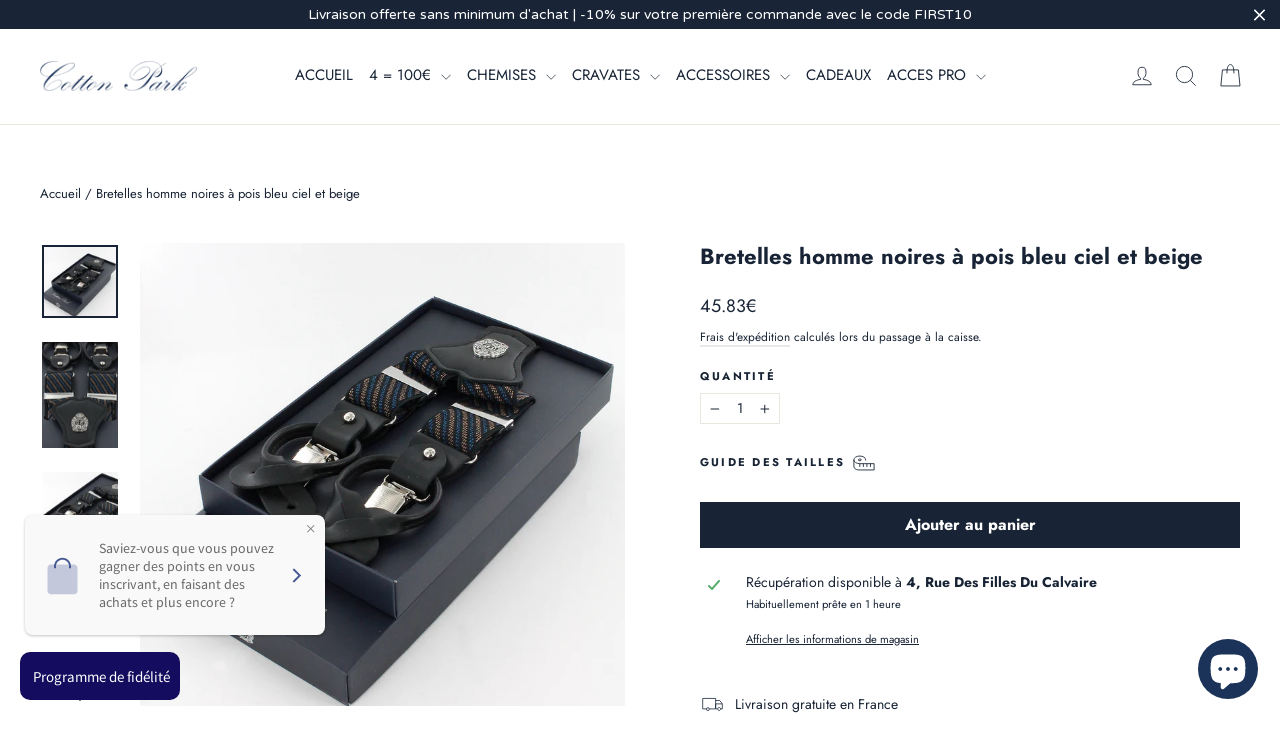

--- FILE ---
content_type: text/html; charset=utf-8
request_url: https://www.cotton-park.com/fr-us/products/bretelles-homme-noires-a-motifs-marrons-et-bleus
body_size: 42107
content:
<!doctype html>
<html class="no-js" lang="fr" dir="ltr">
<head>
  <meta charset="utf-8">
  <meta http-equiv="X-UA-Compatible" content="IE=edge,chrome=1">
  <meta name="viewport" content="width=device-width,initial-scale=1">
  <meta name="theme-color" content="#182435">
  <link rel="canonical" href="https://www.cotton-park.com/fr-us/products/bretelles-homme-noires-a-motifs-marrons-et-bleus">
  <link rel="preconnect" href="https://cdn.shopify.com" crossorigin>
  <link rel="preconnect" href="https://fonts.shopifycdn.com" crossorigin>
  <link rel="dns-prefetch" href="https://productreviews.shopifycdn.com">
  <link rel="dns-prefetch" href="https://ajax.googleapis.com">
  <link rel="dns-prefetch" href="https://maps.googleapis.com">
  <link rel="dns-prefetch" href="https://maps.gstatic.com"><link rel="shortcut icon" href="//www.cotton-park.com/cdn/shop/files/favicon_32x32.png?v=1695811278" type="image/png" /><title>Bretelles homme noires à motifs marrons et bleus | Cotton Park
</title>
<meta name="description" content="Bretelles homme noires à pois beige et bleu ciel, ajustables et élégantes. Cotton Park. Livraison offerte, paiement sécurisé."><meta property="og:site_name" content="Cotton Park">
  <meta property="og:url" content="https://www.cotton-park.com/fr-us/products/bretelles-homme-noires-a-motifs-marrons-et-bleus">
  <meta property="og:title" content="Bretelles homme noires à pois bleu ciel et beige">
  <meta property="og:type" content="product">
  <meta property="og:description" content="Bretelles homme noires à pois beige et bleu ciel, ajustables et élégantes. Cotton Park. Livraison offerte, paiement sécurisé."><meta property="og:image" content="http://www.cotton-park.com/cdn/shop/files/1.png?v=1691411093">
    <meta property="og:image:secure_url" content="https://www.cotton-park.com/cdn/shop/files/1.png?v=1691411093">
    <meta property="og:image:width" content="1024">
    <meta property="og:image:height" content="977"><meta name="twitter:site" content="@">
  <meta name="twitter:card" content="summary_large_image">
  <meta name="twitter:title" content="Bretelles homme noires à pois bleu ciel et beige">
  <meta name="twitter:description" content="Bretelles homme noires à pois beige et bleu ciel, ajustables et élégantes. Cotton Park. Livraison offerte, paiement sécurisé.">
<style data-shopify>@font-face {
  font-family: Jost;
  font-weight: 700;
  font-style: normal;
  font-display: swap;
  src: url("//www.cotton-park.com/cdn/fonts/jost/jost_n7.921dc18c13fa0b0c94c5e2517ffe06139c3615a3.woff2") format("woff2"),
       url("//www.cotton-park.com/cdn/fonts/jost/jost_n7.cbfc16c98c1e195f46c536e775e4e959c5f2f22b.woff") format("woff");
}

  @font-face {
  font-family: Jost;
  font-weight: 400;
  font-style: normal;
  font-display: swap;
  src: url("//www.cotton-park.com/cdn/fonts/jost/jost_n4.d47a1b6347ce4a4c9f437608011273009d91f2b7.woff2") format("woff2"),
       url("//www.cotton-park.com/cdn/fonts/jost/jost_n4.791c46290e672b3f85c3d1c651ef2efa3819eadd.woff") format("woff");
}


  @font-face {
  font-family: Jost;
  font-weight: 600;
  font-style: normal;
  font-display: swap;
  src: url("//www.cotton-park.com/cdn/fonts/jost/jost_n6.ec1178db7a7515114a2d84e3dd680832b7af8b99.woff2") format("woff2"),
       url("//www.cotton-park.com/cdn/fonts/jost/jost_n6.b1178bb6bdd3979fef38e103a3816f6980aeaff9.woff") format("woff");
}

  @font-face {
  font-family: Jost;
  font-weight: 400;
  font-style: italic;
  font-display: swap;
  src: url("//www.cotton-park.com/cdn/fonts/jost/jost_i4.b690098389649750ada222b9763d55796c5283a5.woff2") format("woff2"),
       url("//www.cotton-park.com/cdn/fonts/jost/jost_i4.fd766415a47e50b9e391ae7ec04e2ae25e7e28b0.woff") format("woff");
}

  @font-face {
  font-family: Jost;
  font-weight: 600;
  font-style: italic;
  font-display: swap;
  src: url("//www.cotton-park.com/cdn/fonts/jost/jost_i6.9af7e5f39e3a108c08f24047a4276332d9d7b85e.woff2") format("woff2"),
       url("//www.cotton-park.com/cdn/fonts/jost/jost_i6.2bf310262638f998ed206777ce0b9a3b98b6fe92.woff") format("woff");
}

</style><link href="//www.cotton-park.com/cdn/shop/t/12/assets/theme.css?v=128105613285900123441746691261" rel="stylesheet" type="text/css" media="all" />
<style data-shopify>:root {
    --typeHeaderPrimary: Jost;
    --typeHeaderFallback: sans-serif;
    --typeHeaderSize: 22px;
    --typeHeaderWeight: 700;
    --typeHeaderLineHeight: 1.2;
    --typeHeaderSpacing: 0.0em;

    --typeBasePrimary:Jost;
    --typeBaseFallback:sans-serif;
    --typeBaseSize: 14px;
    --typeBaseWeight: 400;
    --typeBaseLineHeight: 1.4;
    --typeBaseSpacing: 0.0em;

    --iconWeight: 2px;
    --iconLinecaps: miter;

    --animateImagesStyle: zoom-fade;
    --animateImagesStyleSmall: zoom-fade-small;
    --animateSectionsBackgroundStyle: zoom-fade;
    --animateSectionsTextStyle: rise-up;
    --animateSectionsTextStyleAppendOut: rise-up-out;

    --colorAnnouncement: #182435;
    --colorAnnouncementText: #ffffff;

    --colorBody: #ffffff;
    --colorBodyAlpha05: rgba(255, 255, 255, 0.05);
    --colorBodyDim: #f2f2f2;
    --colorBodyLightDim: #fafafa;
    --colorBodyMediumDim: #f5f5f5;

    --colorBorder: #e8e8e1;

    --colorBtnPrimary: #182435;
    --colorBtnPrimaryDim: #101823;
    --colorBtnPrimaryText: #ffffff;

    --colorCartDot: #f50000;

    --colorDrawers: #ffffff;
    --colorDrawersDim: #f2f2f2;
    --colorDrawerBorder: #e8e8e1;
    --colorDrawerText: #182435;
    --colorDrawerTextDarken: #000000;
    --colorDrawerButton: #182435;
    --colorDrawerButtonText: #ffffff;

    --colorFooter: #182435;
    --colorFooterText: #ffffff;
    --colorFooterTextAlpha01: rgba(255, 255, 255, 0.1);
    --colorFooterTextAlpha012: rgba(255, 255, 255, 0.12);
    --colorFooterTextAlpha06: rgba(255, 255, 255, 0.6);

    --colorHeroText: #ffffff;

    --colorInputBg: #ffffff;
    --colorInputBgDim: #f2f2f2;
    --colorInputBgDark: #e6e6e6;
    --colorInputText: #182435;

    --colorLink: #182435;

    --colorModalBg: rgba(24, 36, 53, 0.6);

    --colorNav: #ffffff;
    --colorNavText: #182435;

    --colorSalePrice: #182435;
    --colorSaleTag: #182435;
    --colorSaleTagText: #ffffff;

    --colorTextBody: #182435;
    --colorTextBodyAlpha0025: rgba(24, 36, 53, 0.03);
    --colorTextBodyAlpha005: rgba(24, 36, 53, 0.05);
    --colorTextBodyAlpha008: rgba(24, 36, 53, 0.08);
    --colorTextBodyAlpha01: rgba(24, 36, 53, 0.1);
    --colorTextBodyAlpha035: rgba(24, 36, 53, 0.35);

    --colorSmallImageBg: #ffffff;
    --colorLargeImageBg: #182435;

    --urlIcoSelect: url(//www.cotton-park.com/cdn/shop/t/12/assets/ico-select.svg);
    --urlIcoSelectFooter: url(//www.cotton-park.com/cdn/shop/t/12/assets/ico-select-footer.svg);
    --urlIcoSelectWhite: url(//www.cotton-park.com/cdn/shop/t/12/assets/ico-select-white.svg);

    --urlButtonArrowPng: url(//www.cotton-park.com/cdn/shop/t/12/assets/button-arrow.png);
    --urlButtonArrow2xPng: url(//www.cotton-park.com/cdn/shop/t/12/assets/button-arrow-2x.png);
    --urlButtonArrowBlackPng: url(//www.cotton-park.com/cdn/shop/t/12/assets/button-arrow-black.png);
    --urlButtonArrowBlack2xPng: url(//www.cotton-park.com/cdn/shop/t/12/assets/button-arrow-black-2x.png);

    --sizeChartMargin: 25px 0;
    --sizeChartIconMargin: 5px;

    --newsletterReminderPadding: 30px 35px;

    /*Shop Pay Installments*/
    --color-body-text: #182435;
    --color-body: #ffffff;
    --color-bg: #ffffff;
  }

  
.collection-hero__content:before,
  .hero__image-wrapper:before,
  .hero__media:before {
    background-image: linear-gradient(to bottom, rgba(0, 0, 0, 0.0) 0%, rgba(0, 0, 0, 0.0) 40%, rgba(0, 0, 0, 0.62) 100%);
  }

  .skrim__item-content .skrim__overlay:after {
    background-image: linear-gradient(to bottom, rgba(0, 0, 0, 0.0) 30%, rgba(0, 0, 0, 0.62) 100%);
  }

  .placeholder-content {
    background-image: linear-gradient(100deg, #ffffff 40%, #f7f7f7 63%, #ffffff 79%);
  }</style><script>
    document.documentElement.className = document.documentElement.className.replace('no-js', 'js');

    window.theme = window.theme || {};
    theme.routes = {
      home: "/fr-us",
      cart: "/fr-us/cart.js",
      cartPage: "/fr-us/cart",
      cartAdd: "/fr-us/cart/add.js",
      cartChange: "/fr-us/cart/change.js",
      search: "/fr-us/search",
      predictiveSearch: "/fr-us/search/suggest"
    };
    theme.strings = {
      soldOut: "Épuisé",
      unavailable: "Non disponible",
      inStockLabel: "En stock",
      oneStockLabel: "[count] en stock",
      otherStockLabel: "[count] en stock",
      willNotShipUntil: "Sera expédié après [date]",
      willBeInStockAfter: "Sera en stock à compter de [date]",
      waitingForStock: "En rupture de stock, expédition prochainement",
      cartSavings: "Vous économisez [savings]",
      cartEmpty: "Votre panier est vide.",
      cartTermsConfirmation: "Vous devez accepter les termes et conditions de vente pour vérifier",
      searchCollections: "Collections",
      searchPages: "Pages",
      searchArticles: "Des articles",
      maxQuantity: "Vous ne pouvez avoir que [quantity] de [title] dans votre panier."
    };
    theme.settings = {
      cartType: "drawer",
      isCustomerTemplate: false,
      moneyFormat: "{{amount}}€",
      predictiveSearch: true,
      predictiveSearchType: null,
      quickView: true,
      themeName: 'Motion',
      themeVersion: "10.6.2"
    };
  </script>

  <script>window.performance && window.performance.mark && window.performance.mark('shopify.content_for_header.start');</script><meta name="google-site-verification" content="PjEnQaYAsFJ8wtZM_YDrNdMQCDghyKN8E8kZVg4I_Vg">
<meta name="facebook-domain-verification" content="6rjmf2ka4mg2uyvwp1xjhztp5108wn">
<meta id="shopify-digital-wallet" name="shopify-digital-wallet" content="/12998391/digital_wallets/dialog">
<meta name="shopify-checkout-api-token" content="96b3459196819b7ca1770c0763647f90">
<meta id="in-context-paypal-metadata" data-shop-id="12998391" data-venmo-supported="false" data-environment="production" data-locale="fr_FR" data-paypal-v4="true" data-currency="EUR">
<link rel="alternate" hreflang="x-default" href="https://www.cotton-park.com/products/bretelles-homme-noires-a-motifs-marrons-et-bleus">
<link rel="alternate" hreflang="fr" href="https://www.cotton-park.com/products/bretelles-homme-noires-a-motifs-marrons-et-bleus">
<link rel="alternate" hreflang="fr-BE" href="https://www.cotton-park.com/fr-be/products/bretelles-homme-noires-a-motifs-marrons-et-bleus">
<link rel="alternate" hreflang="fr-US" href="https://www.cotton-park.com/fr-us/products/bretelles-homme-noires-a-motifs-marrons-et-bleus">
<link rel="alternate" hreflang="en-US" href="https://www.cotton-park.com/en-us/products/bretelles-homme-noires-a-motifs-marrons-et-bleus">
<link rel="alternate" type="application/json+oembed" href="https://www.cotton-park.com/fr-us/products/bretelles-homme-noires-a-motifs-marrons-et-bleus.oembed">
<script async="async" src="/checkouts/internal/preloads.js?locale=fr-US"></script>
<link rel="preconnect" href="https://shop.app" crossorigin="anonymous">
<script async="async" src="https://shop.app/checkouts/internal/preloads.js?locale=fr-US&shop_id=12998391" crossorigin="anonymous"></script>
<script id="apple-pay-shop-capabilities" type="application/json">{"shopId":12998391,"countryCode":"FR","currencyCode":"EUR","merchantCapabilities":["supports3DS"],"merchantId":"gid:\/\/shopify\/Shop\/12998391","merchantName":"Cotton Park","requiredBillingContactFields":["postalAddress","email","phone"],"requiredShippingContactFields":["postalAddress","email","phone"],"shippingType":"shipping","supportedNetworks":["visa","masterCard","amex","maestro"],"total":{"type":"pending","label":"Cotton Park","amount":"1.00"},"shopifyPaymentsEnabled":true,"supportsSubscriptions":true}</script>
<script id="shopify-features" type="application/json">{"accessToken":"96b3459196819b7ca1770c0763647f90","betas":["rich-media-storefront-analytics"],"domain":"www.cotton-park.com","predictiveSearch":true,"shopId":12998391,"locale":"fr"}</script>
<script>var Shopify = Shopify || {};
Shopify.shop = "test-7371.myshopify.com";
Shopify.locale = "fr";
Shopify.currency = {"active":"EUR","rate":"1.0"};
Shopify.country = "US";
Shopify.theme = {"name":"Copie mise à jour de Motion","id":181812101458,"schema_name":"Motion","schema_version":"10.6.2","theme_store_id":847,"role":"main"};
Shopify.theme.handle = "null";
Shopify.theme.style = {"id":null,"handle":null};
Shopify.cdnHost = "www.cotton-park.com/cdn";
Shopify.routes = Shopify.routes || {};
Shopify.routes.root = "/fr-us/";</script>
<script type="module">!function(o){(o.Shopify=o.Shopify||{}).modules=!0}(window);</script>
<script>!function(o){function n(){var o=[];function n(){o.push(Array.prototype.slice.apply(arguments))}return n.q=o,n}var t=o.Shopify=o.Shopify||{};t.loadFeatures=n(),t.autoloadFeatures=n()}(window);</script>
<script>
  window.ShopifyPay = window.ShopifyPay || {};
  window.ShopifyPay.apiHost = "shop.app\/pay";
  window.ShopifyPay.redirectState = null;
</script>
<script id="shop-js-analytics" type="application/json">{"pageType":"product"}</script>
<script defer="defer" async type="module" src="//www.cotton-park.com/cdn/shopifycloud/shop-js/modules/v2/client.init-shop-cart-sync_BcDpqI9l.fr.esm.js"></script>
<script defer="defer" async type="module" src="//www.cotton-park.com/cdn/shopifycloud/shop-js/modules/v2/chunk.common_a1Rf5Dlz.esm.js"></script>
<script defer="defer" async type="module" src="//www.cotton-park.com/cdn/shopifycloud/shop-js/modules/v2/chunk.modal_Djra7sW9.esm.js"></script>
<script type="module">
  await import("//www.cotton-park.com/cdn/shopifycloud/shop-js/modules/v2/client.init-shop-cart-sync_BcDpqI9l.fr.esm.js");
await import("//www.cotton-park.com/cdn/shopifycloud/shop-js/modules/v2/chunk.common_a1Rf5Dlz.esm.js");
await import("//www.cotton-park.com/cdn/shopifycloud/shop-js/modules/v2/chunk.modal_Djra7sW9.esm.js");

  window.Shopify.SignInWithShop?.initShopCartSync?.({"fedCMEnabled":true,"windoidEnabled":true});

</script>
<script>
  window.Shopify = window.Shopify || {};
  if (!window.Shopify.featureAssets) window.Shopify.featureAssets = {};
  window.Shopify.featureAssets['shop-js'] = {"shop-cart-sync":["modules/v2/client.shop-cart-sync_BLrx53Hf.fr.esm.js","modules/v2/chunk.common_a1Rf5Dlz.esm.js","modules/v2/chunk.modal_Djra7sW9.esm.js"],"init-fed-cm":["modules/v2/client.init-fed-cm_C8SUwJ8U.fr.esm.js","modules/v2/chunk.common_a1Rf5Dlz.esm.js","modules/v2/chunk.modal_Djra7sW9.esm.js"],"shop-cash-offers":["modules/v2/client.shop-cash-offers_BBp_MjBM.fr.esm.js","modules/v2/chunk.common_a1Rf5Dlz.esm.js","modules/v2/chunk.modal_Djra7sW9.esm.js"],"shop-login-button":["modules/v2/client.shop-login-button_Dw6kG_iO.fr.esm.js","modules/v2/chunk.common_a1Rf5Dlz.esm.js","modules/v2/chunk.modal_Djra7sW9.esm.js"],"pay-button":["modules/v2/client.pay-button_BJDaAh68.fr.esm.js","modules/v2/chunk.common_a1Rf5Dlz.esm.js","modules/v2/chunk.modal_Djra7sW9.esm.js"],"shop-button":["modules/v2/client.shop-button_DBWL94V3.fr.esm.js","modules/v2/chunk.common_a1Rf5Dlz.esm.js","modules/v2/chunk.modal_Djra7sW9.esm.js"],"avatar":["modules/v2/client.avatar_BTnouDA3.fr.esm.js"],"init-windoid":["modules/v2/client.init-windoid_77FSIiws.fr.esm.js","modules/v2/chunk.common_a1Rf5Dlz.esm.js","modules/v2/chunk.modal_Djra7sW9.esm.js"],"init-shop-for-new-customer-accounts":["modules/v2/client.init-shop-for-new-customer-accounts_QoC3RJm9.fr.esm.js","modules/v2/client.shop-login-button_Dw6kG_iO.fr.esm.js","modules/v2/chunk.common_a1Rf5Dlz.esm.js","modules/v2/chunk.modal_Djra7sW9.esm.js"],"init-shop-email-lookup-coordinator":["modules/v2/client.init-shop-email-lookup-coordinator_D4ioGzPw.fr.esm.js","modules/v2/chunk.common_a1Rf5Dlz.esm.js","modules/v2/chunk.modal_Djra7sW9.esm.js"],"init-shop-cart-sync":["modules/v2/client.init-shop-cart-sync_BcDpqI9l.fr.esm.js","modules/v2/chunk.common_a1Rf5Dlz.esm.js","modules/v2/chunk.modal_Djra7sW9.esm.js"],"shop-toast-manager":["modules/v2/client.shop-toast-manager_B-eIbpHW.fr.esm.js","modules/v2/chunk.common_a1Rf5Dlz.esm.js","modules/v2/chunk.modal_Djra7sW9.esm.js"],"init-customer-accounts":["modules/v2/client.init-customer-accounts_BcBSUbIK.fr.esm.js","modules/v2/client.shop-login-button_Dw6kG_iO.fr.esm.js","modules/v2/chunk.common_a1Rf5Dlz.esm.js","modules/v2/chunk.modal_Djra7sW9.esm.js"],"init-customer-accounts-sign-up":["modules/v2/client.init-customer-accounts-sign-up_DvG__VHD.fr.esm.js","modules/v2/client.shop-login-button_Dw6kG_iO.fr.esm.js","modules/v2/chunk.common_a1Rf5Dlz.esm.js","modules/v2/chunk.modal_Djra7sW9.esm.js"],"shop-follow-button":["modules/v2/client.shop-follow-button_Dnx6fDH9.fr.esm.js","modules/v2/chunk.common_a1Rf5Dlz.esm.js","modules/v2/chunk.modal_Djra7sW9.esm.js"],"checkout-modal":["modules/v2/client.checkout-modal_BDH3MUqJ.fr.esm.js","modules/v2/chunk.common_a1Rf5Dlz.esm.js","modules/v2/chunk.modal_Djra7sW9.esm.js"],"shop-login":["modules/v2/client.shop-login_CV9Paj8R.fr.esm.js","modules/v2/chunk.common_a1Rf5Dlz.esm.js","modules/v2/chunk.modal_Djra7sW9.esm.js"],"lead-capture":["modules/v2/client.lead-capture_DGQOTB4e.fr.esm.js","modules/v2/chunk.common_a1Rf5Dlz.esm.js","modules/v2/chunk.modal_Djra7sW9.esm.js"],"payment-terms":["modules/v2/client.payment-terms_BQYK7nq4.fr.esm.js","modules/v2/chunk.common_a1Rf5Dlz.esm.js","modules/v2/chunk.modal_Djra7sW9.esm.js"]};
</script>
<script>(function() {
  var isLoaded = false;
  function asyncLoad() {
    if (isLoaded) return;
    isLoaded = true;
    var urls = ["\/\/shopify.privy.com\/widget.js?shop=test-7371.myshopify.com","https:\/\/ecommplugins-scripts.trustpilot.com\/v2.1\/js\/header.min.js?settings=eyJrZXkiOiJ3TVZwVHNXUEFUM3UycnN1In0=\u0026v=2.5\u0026shop=test-7371.myshopify.com","https:\/\/ecommplugins-trustboxsettings.trustpilot.com\/test-7371.myshopify.com.js?settings=1611225213936\u0026shop=test-7371.myshopify.com","https:\/\/widget.trustpilot.com\/bootstrap\/v5\/tp.widget.sync.bootstrap.min.js?shop=test-7371.myshopify.com","https:\/\/cdnv2.mycustomizer.com\/s-scripts\/front.js.gz?shop=test-7371.myshopify.com","https:\/\/cdn.hextom.com\/js\/quickannouncementbar.js?shop=test-7371.myshopify.com"];
    for (var i = 0; i < urls.length; i++) {
      var s = document.createElement('script');
      s.type = 'text/javascript';
      s.async = true;
      s.src = urls[i];
      var x = document.getElementsByTagName('script')[0];
      x.parentNode.insertBefore(s, x);
    }
  };
  if(window.attachEvent) {
    window.attachEvent('onload', asyncLoad);
  } else {
    window.addEventListener('load', asyncLoad, false);
  }
})();</script>
<script id="__st">var __st={"a":12998391,"offset":3600,"reqid":"d8110784-ed6e-45e2-ae52-d9434c471efb-1769367248","pageurl":"www.cotton-park.com\/fr-us\/products\/bretelles-homme-noires-a-motifs-marrons-et-bleus","u":"5767e99045be","p":"product","rtyp":"product","rid":8471651320146};</script>
<script>window.ShopifyPaypalV4VisibilityTracking = true;</script>
<script id="captcha-bootstrap">!function(){'use strict';const t='contact',e='account',n='new_comment',o=[[t,t],['blogs',n],['comments',n],[t,'customer']],c=[[e,'customer_login'],[e,'guest_login'],[e,'recover_customer_password'],[e,'create_customer']],r=t=>t.map((([t,e])=>`form[action*='/${t}']:not([data-nocaptcha='true']) input[name='form_type'][value='${e}']`)).join(','),a=t=>()=>t?[...document.querySelectorAll(t)].map((t=>t.form)):[];function s(){const t=[...o],e=r(t);return a(e)}const i='password',u='form_key',d=['recaptcha-v3-token','g-recaptcha-response','h-captcha-response',i],f=()=>{try{return window.sessionStorage}catch{return}},m='__shopify_v',_=t=>t.elements[u];function p(t,e,n=!1){try{const o=window.sessionStorage,c=JSON.parse(o.getItem(e)),{data:r}=function(t){const{data:e,action:n}=t;return t[m]||n?{data:e,action:n}:{data:t,action:n}}(c);for(const[e,n]of Object.entries(r))t.elements[e]&&(t.elements[e].value=n);n&&o.removeItem(e)}catch(o){console.error('form repopulation failed',{error:o})}}const l='form_type',E='cptcha';function T(t){t.dataset[E]=!0}const w=window,h=w.document,L='Shopify',v='ce_forms',y='captcha';let A=!1;((t,e)=>{const n=(g='f06e6c50-85a8-45c8-87d0-21a2b65856fe',I='https://cdn.shopify.com/shopifycloud/storefront-forms-hcaptcha/ce_storefront_forms_captcha_hcaptcha.v1.5.2.iife.js',D={infoText:'Protégé par hCaptcha',privacyText:'Confidentialité',termsText:'Conditions'},(t,e,n)=>{const o=w[L][v],c=o.bindForm;if(c)return c(t,g,e,D).then(n);var r;o.q.push([[t,g,e,D],n]),r=I,A||(h.body.append(Object.assign(h.createElement('script'),{id:'captcha-provider',async:!0,src:r})),A=!0)});var g,I,D;w[L]=w[L]||{},w[L][v]=w[L][v]||{},w[L][v].q=[],w[L][y]=w[L][y]||{},w[L][y].protect=function(t,e){n(t,void 0,e),T(t)},Object.freeze(w[L][y]),function(t,e,n,w,h,L){const[v,y,A,g]=function(t,e,n){const i=e?o:[],u=t?c:[],d=[...i,...u],f=r(d),m=r(i),_=r(d.filter((([t,e])=>n.includes(e))));return[a(f),a(m),a(_),s()]}(w,h,L),I=t=>{const e=t.target;return e instanceof HTMLFormElement?e:e&&e.form},D=t=>v().includes(t);t.addEventListener('submit',(t=>{const e=I(t);if(!e)return;const n=D(e)&&!e.dataset.hcaptchaBound&&!e.dataset.recaptchaBound,o=_(e),c=g().includes(e)&&(!o||!o.value);(n||c)&&t.preventDefault(),c&&!n&&(function(t){try{if(!f())return;!function(t){const e=f();if(!e)return;const n=_(t);if(!n)return;const o=n.value;o&&e.removeItem(o)}(t);const e=Array.from(Array(32),(()=>Math.random().toString(36)[2])).join('');!function(t,e){_(t)||t.append(Object.assign(document.createElement('input'),{type:'hidden',name:u})),t.elements[u].value=e}(t,e),function(t,e){const n=f();if(!n)return;const o=[...t.querySelectorAll(`input[type='${i}']`)].map((({name:t})=>t)),c=[...d,...o],r={};for(const[a,s]of new FormData(t).entries())c.includes(a)||(r[a]=s);n.setItem(e,JSON.stringify({[m]:1,action:t.action,data:r}))}(t,e)}catch(e){console.error('failed to persist form',e)}}(e),e.submit())}));const S=(t,e)=>{t&&!t.dataset[E]&&(n(t,e.some((e=>e===t))),T(t))};for(const o of['focusin','change'])t.addEventListener(o,(t=>{const e=I(t);D(e)&&S(e,y())}));const B=e.get('form_key'),M=e.get(l),P=B&&M;t.addEventListener('DOMContentLoaded',(()=>{const t=y();if(P)for(const e of t)e.elements[l].value===M&&p(e,B);[...new Set([...A(),...v().filter((t=>'true'===t.dataset.shopifyCaptcha))])].forEach((e=>S(e,t)))}))}(h,new URLSearchParams(w.location.search),n,t,e,['guest_login'])})(!0,!0)}();</script>
<script integrity="sha256-4kQ18oKyAcykRKYeNunJcIwy7WH5gtpwJnB7kiuLZ1E=" data-source-attribution="shopify.loadfeatures" defer="defer" src="//www.cotton-park.com/cdn/shopifycloud/storefront/assets/storefront/load_feature-a0a9edcb.js" crossorigin="anonymous"></script>
<script crossorigin="anonymous" defer="defer" src="//www.cotton-park.com/cdn/shopifycloud/storefront/assets/shopify_pay/storefront-65b4c6d7.js?v=20250812"></script>
<script data-source-attribution="shopify.dynamic_checkout.dynamic.init">var Shopify=Shopify||{};Shopify.PaymentButton=Shopify.PaymentButton||{isStorefrontPortableWallets:!0,init:function(){window.Shopify.PaymentButton.init=function(){};var t=document.createElement("script");t.src="https://www.cotton-park.com/cdn/shopifycloud/portable-wallets/latest/portable-wallets.fr.js",t.type="module",document.head.appendChild(t)}};
</script>
<script data-source-attribution="shopify.dynamic_checkout.buyer_consent">
  function portableWalletsHideBuyerConsent(e){var t=document.getElementById("shopify-buyer-consent"),n=document.getElementById("shopify-subscription-policy-button");t&&n&&(t.classList.add("hidden"),t.setAttribute("aria-hidden","true"),n.removeEventListener("click",e))}function portableWalletsShowBuyerConsent(e){var t=document.getElementById("shopify-buyer-consent"),n=document.getElementById("shopify-subscription-policy-button");t&&n&&(t.classList.remove("hidden"),t.removeAttribute("aria-hidden"),n.addEventListener("click",e))}window.Shopify?.PaymentButton&&(window.Shopify.PaymentButton.hideBuyerConsent=portableWalletsHideBuyerConsent,window.Shopify.PaymentButton.showBuyerConsent=portableWalletsShowBuyerConsent);
</script>
<script data-source-attribution="shopify.dynamic_checkout.cart.bootstrap">document.addEventListener("DOMContentLoaded",(function(){function t(){return document.querySelector("shopify-accelerated-checkout-cart, shopify-accelerated-checkout")}if(t())Shopify.PaymentButton.init();else{new MutationObserver((function(e,n){t()&&(Shopify.PaymentButton.init(),n.disconnect())})).observe(document.body,{childList:!0,subtree:!0})}}));
</script>
<script id='scb4127' type='text/javascript' async='' src='https://www.cotton-park.com/cdn/shopifycloud/privacy-banner/storefront-banner.js'></script><link id="shopify-accelerated-checkout-styles" rel="stylesheet" media="screen" href="https://www.cotton-park.com/cdn/shopifycloud/portable-wallets/latest/accelerated-checkout-backwards-compat.css" crossorigin="anonymous">
<style id="shopify-accelerated-checkout-cart">
        #shopify-buyer-consent {
  margin-top: 1em;
  display: inline-block;
  width: 100%;
}

#shopify-buyer-consent.hidden {
  display: none;
}

#shopify-subscription-policy-button {
  background: none;
  border: none;
  padding: 0;
  text-decoration: underline;
  font-size: inherit;
  cursor: pointer;
}

#shopify-subscription-policy-button::before {
  box-shadow: none;
}

      </style>

<script>window.performance && window.performance.mark && window.performance.mark('shopify.content_for_header.end');</script>

  <script src="//www.cotton-park.com/cdn/shop/t/12/assets/vendor-scripts-v14.js" defer="defer"></script><script src="//www.cotton-park.com/cdn/shop/t/12/assets/theme.js?v=140924482945350573091746691238" defer="defer"></script>
<!-- BEGIN app block: shopify://apps/loyalty-rewards-and-referrals/blocks/embed-sdk/6f172e67-4106-4ac0-89c5-b32a069b3101 -->

<style
  type='text/css'
  data-lion-app-styles='main'
  data-lion-app-styles-settings='{&quot;disableBundledCSS&quot;:false,&quot;disableBundledFonts&quot;:false,&quot;useClassIsolator&quot;:false}'
></style>

<!-- loyaltylion.snippet.version=02e998564e+8145 -->

<script>
  
  !function(t,n){function o(n){var o=t.getElementsByTagName("script")[0],i=t.createElement("script");i.src=n,i.crossOrigin="",o.parentNode.insertBefore(i,o)}if(!n.isLoyaltyLion){window.loyaltylion=n,void 0===window.lion&&(window.lion=n),n.version=2,n.isLoyaltyLion=!0;var i=new Date,e=i.getFullYear().toString()+i.getMonth().toString()+i.getDate().toString();o("https://sdk.loyaltylion.net/static/2/loader.js?t="+e);var r=!1;n.init=function(t){if(r)throw new Error("Cannot call lion.init more than once");r=!0;var a=n._token=t.token;if(!a)throw new Error("Token must be supplied to lion.init");for(var l=[],s="_push configure bootstrap shutdown on removeListener authenticateCustomer".split(" "),c=0;c<s.length;c+=1)!function(t,n){t[n]=function(){l.push([n,Array.prototype.slice.call(arguments,0)])}}(n,s[c]);o("https://sdk.loyaltylion.net/sdk/start/"+a+".js?t="+e+i.getHours().toString()),n._initData=t,n._buffer=l}}}(document,window.loyaltylion||[]);

  
    
      loyaltylion.init(
        { token: "898fd89b8f6673d39273b8c173ee414f" }
      );
    
  

  loyaltylion.configure({
    disableBundledCSS: false,
    disableBundledFonts: false,
    useClassIsolator: false,
  })

  
</script>



<!-- END app block --><script src="https://cdn.shopify.com/extensions/019bc2d0-0f91-74d4-a43b-076b6407206d/quick-announcement-bar-prod-97/assets/quickannouncementbar.js" type="text/javascript" defer="defer"></script>
<script src="https://cdn.shopify.com/extensions/e8878072-2f6b-4e89-8082-94b04320908d/inbox-1254/assets/inbox-chat-loader.js" type="text/javascript" defer="defer"></script>
<link href="https://monorail-edge.shopifysvc.com" rel="dns-prefetch">
<script>(function(){if ("sendBeacon" in navigator && "performance" in window) {try {var session_token_from_headers = performance.getEntriesByType('navigation')[0].serverTiming.find(x => x.name == '_s').description;} catch {var session_token_from_headers = undefined;}var session_cookie_matches = document.cookie.match(/_shopify_s=([^;]*)/);var session_token_from_cookie = session_cookie_matches && session_cookie_matches.length === 2 ? session_cookie_matches[1] : "";var session_token = session_token_from_headers || session_token_from_cookie || "";function handle_abandonment_event(e) {var entries = performance.getEntries().filter(function(entry) {return /monorail-edge.shopifysvc.com/.test(entry.name);});if (!window.abandonment_tracked && entries.length === 0) {window.abandonment_tracked = true;var currentMs = Date.now();var navigation_start = performance.timing.navigationStart;var payload = {shop_id: 12998391,url: window.location.href,navigation_start,duration: currentMs - navigation_start,session_token,page_type: "product"};window.navigator.sendBeacon("https://monorail-edge.shopifysvc.com/v1/produce", JSON.stringify({schema_id: "online_store_buyer_site_abandonment/1.1",payload: payload,metadata: {event_created_at_ms: currentMs,event_sent_at_ms: currentMs}}));}}window.addEventListener('pagehide', handle_abandonment_event);}}());</script>
<script id="web-pixels-manager-setup">(function e(e,d,r,n,o){if(void 0===o&&(o={}),!Boolean(null===(a=null===(i=window.Shopify)||void 0===i?void 0:i.analytics)||void 0===a?void 0:a.replayQueue)){var i,a;window.Shopify=window.Shopify||{};var t=window.Shopify;t.analytics=t.analytics||{};var s=t.analytics;s.replayQueue=[],s.publish=function(e,d,r){return s.replayQueue.push([e,d,r]),!0};try{self.performance.mark("wpm:start")}catch(e){}var l=function(){var e={modern:/Edge?\/(1{2}[4-9]|1[2-9]\d|[2-9]\d{2}|\d{4,})\.\d+(\.\d+|)|Firefox\/(1{2}[4-9]|1[2-9]\d|[2-9]\d{2}|\d{4,})\.\d+(\.\d+|)|Chrom(ium|e)\/(9{2}|\d{3,})\.\d+(\.\d+|)|(Maci|X1{2}).+ Version\/(15\.\d+|(1[6-9]|[2-9]\d|\d{3,})\.\d+)([,.]\d+|)( \(\w+\)|)( Mobile\/\w+|) Safari\/|Chrome.+OPR\/(9{2}|\d{3,})\.\d+\.\d+|(CPU[ +]OS|iPhone[ +]OS|CPU[ +]iPhone|CPU IPhone OS|CPU iPad OS)[ +]+(15[._]\d+|(1[6-9]|[2-9]\d|\d{3,})[._]\d+)([._]\d+|)|Android:?[ /-](13[3-9]|1[4-9]\d|[2-9]\d{2}|\d{4,})(\.\d+|)(\.\d+|)|Android.+Firefox\/(13[5-9]|1[4-9]\d|[2-9]\d{2}|\d{4,})\.\d+(\.\d+|)|Android.+Chrom(ium|e)\/(13[3-9]|1[4-9]\d|[2-9]\d{2}|\d{4,})\.\d+(\.\d+|)|SamsungBrowser\/([2-9]\d|\d{3,})\.\d+/,legacy:/Edge?\/(1[6-9]|[2-9]\d|\d{3,})\.\d+(\.\d+|)|Firefox\/(5[4-9]|[6-9]\d|\d{3,})\.\d+(\.\d+|)|Chrom(ium|e)\/(5[1-9]|[6-9]\d|\d{3,})\.\d+(\.\d+|)([\d.]+$|.*Safari\/(?![\d.]+ Edge\/[\d.]+$))|(Maci|X1{2}).+ Version\/(10\.\d+|(1[1-9]|[2-9]\d|\d{3,})\.\d+)([,.]\d+|)( \(\w+\)|)( Mobile\/\w+|) Safari\/|Chrome.+OPR\/(3[89]|[4-9]\d|\d{3,})\.\d+\.\d+|(CPU[ +]OS|iPhone[ +]OS|CPU[ +]iPhone|CPU IPhone OS|CPU iPad OS)[ +]+(10[._]\d+|(1[1-9]|[2-9]\d|\d{3,})[._]\d+)([._]\d+|)|Android:?[ /-](13[3-9]|1[4-9]\d|[2-9]\d{2}|\d{4,})(\.\d+|)(\.\d+|)|Mobile Safari.+OPR\/([89]\d|\d{3,})\.\d+\.\d+|Android.+Firefox\/(13[5-9]|1[4-9]\d|[2-9]\d{2}|\d{4,})\.\d+(\.\d+|)|Android.+Chrom(ium|e)\/(13[3-9]|1[4-9]\d|[2-9]\d{2}|\d{4,})\.\d+(\.\d+|)|Android.+(UC? ?Browser|UCWEB|U3)[ /]?(15\.([5-9]|\d{2,})|(1[6-9]|[2-9]\d|\d{3,})\.\d+)\.\d+|SamsungBrowser\/(5\.\d+|([6-9]|\d{2,})\.\d+)|Android.+MQ{2}Browser\/(14(\.(9|\d{2,})|)|(1[5-9]|[2-9]\d|\d{3,})(\.\d+|))(\.\d+|)|K[Aa][Ii]OS\/(3\.\d+|([4-9]|\d{2,})\.\d+)(\.\d+|)/},d=e.modern,r=e.legacy,n=navigator.userAgent;return n.match(d)?"modern":n.match(r)?"legacy":"unknown"}(),u="modern"===l?"modern":"legacy",c=(null!=n?n:{modern:"",legacy:""})[u],f=function(e){return[e.baseUrl,"/wpm","/b",e.hashVersion,"modern"===e.buildTarget?"m":"l",".js"].join("")}({baseUrl:d,hashVersion:r,buildTarget:u}),m=function(e){var d=e.version,r=e.bundleTarget,n=e.surface,o=e.pageUrl,i=e.monorailEndpoint;return{emit:function(e){var a=e.status,t=e.errorMsg,s=(new Date).getTime(),l=JSON.stringify({metadata:{event_sent_at_ms:s},events:[{schema_id:"web_pixels_manager_load/3.1",payload:{version:d,bundle_target:r,page_url:o,status:a,surface:n,error_msg:t},metadata:{event_created_at_ms:s}}]});if(!i)return console&&console.warn&&console.warn("[Web Pixels Manager] No Monorail endpoint provided, skipping logging."),!1;try{return self.navigator.sendBeacon.bind(self.navigator)(i,l)}catch(e){}var u=new XMLHttpRequest;try{return u.open("POST",i,!0),u.setRequestHeader("Content-Type","text/plain"),u.send(l),!0}catch(e){return console&&console.warn&&console.warn("[Web Pixels Manager] Got an unhandled error while logging to Monorail."),!1}}}}({version:r,bundleTarget:l,surface:e.surface,pageUrl:self.location.href,monorailEndpoint:e.monorailEndpoint});try{o.browserTarget=l,function(e){var d=e.src,r=e.async,n=void 0===r||r,o=e.onload,i=e.onerror,a=e.sri,t=e.scriptDataAttributes,s=void 0===t?{}:t,l=document.createElement("script"),u=document.querySelector("head"),c=document.querySelector("body");if(l.async=n,l.src=d,a&&(l.integrity=a,l.crossOrigin="anonymous"),s)for(var f in s)if(Object.prototype.hasOwnProperty.call(s,f))try{l.dataset[f]=s[f]}catch(e){}if(o&&l.addEventListener("load",o),i&&l.addEventListener("error",i),u)u.appendChild(l);else{if(!c)throw new Error("Did not find a head or body element to append the script");c.appendChild(l)}}({src:f,async:!0,onload:function(){if(!function(){var e,d;return Boolean(null===(d=null===(e=window.Shopify)||void 0===e?void 0:e.analytics)||void 0===d?void 0:d.initialized)}()){var d=window.webPixelsManager.init(e)||void 0;if(d){var r=window.Shopify.analytics;r.replayQueue.forEach((function(e){var r=e[0],n=e[1],o=e[2];d.publishCustomEvent(r,n,o)})),r.replayQueue=[],r.publish=d.publishCustomEvent,r.visitor=d.visitor,r.initialized=!0}}},onerror:function(){return m.emit({status:"failed",errorMsg:"".concat(f," has failed to load")})},sri:function(e){var d=/^sha384-[A-Za-z0-9+/=]+$/;return"string"==typeof e&&d.test(e)}(c)?c:"",scriptDataAttributes:o}),m.emit({status:"loading"})}catch(e){m.emit({status:"failed",errorMsg:(null==e?void 0:e.message)||"Unknown error"})}}})({shopId: 12998391,storefrontBaseUrl: "https://www.cotton-park.com",extensionsBaseUrl: "https://extensions.shopifycdn.com/cdn/shopifycloud/web-pixels-manager",monorailEndpoint: "https://monorail-edge.shopifysvc.com/unstable/produce_batch",surface: "storefront-renderer",enabledBetaFlags: ["2dca8a86"],webPixelsConfigList: [{"id":"3584524626","configuration":"{\"pixelCode\":\"D4FJ9U3C77U3MSU4RQI0\"}","eventPayloadVersion":"v1","runtimeContext":"STRICT","scriptVersion":"22e92c2ad45662f435e4801458fb78cc","type":"APP","apiClientId":4383523,"privacyPurposes":["ANALYTICS","MARKETING","SALE_OF_DATA"],"dataSharingAdjustments":{"protectedCustomerApprovalScopes":["read_customer_address","read_customer_email","read_customer_name","read_customer_personal_data","read_customer_phone"]}},{"id":"967934290","configuration":"{\"config\":\"{\\\"pixel_id\\\":\\\"G-C5Y502M1P4\\\",\\\"target_country\\\":\\\"FR\\\",\\\"gtag_events\\\":[{\\\"type\\\":\\\"search\\\",\\\"action_label\\\":[\\\"G-C5Y502M1P4\\\",\\\"AW-990903096\\\/yqaECJCM2osZELj2v9gD\\\"]},{\\\"type\\\":\\\"begin_checkout\\\",\\\"action_label\\\":[\\\"G-C5Y502M1P4\\\",\\\"AW-990903096\\\/gEYLCJaM2osZELj2v9gD\\\"]},{\\\"type\\\":\\\"view_item\\\",\\\"action_label\\\":[\\\"G-C5Y502M1P4\\\",\\\"AW-990903096\\\/sypGCI2M2osZELj2v9gD\\\",\\\"MC-SBNMQS09DY\\\"]},{\\\"type\\\":\\\"purchase\\\",\\\"action_label\\\":[\\\"G-C5Y502M1P4\\\",\\\"AW-990903096\\\/88xJCIeM2osZELj2v9gD\\\",\\\"MC-SBNMQS09DY\\\"]},{\\\"type\\\":\\\"page_view\\\",\\\"action_label\\\":[\\\"G-C5Y502M1P4\\\",\\\"AW-990903096\\\/49lnCIqM2osZELj2v9gD\\\",\\\"MC-SBNMQS09DY\\\"]},{\\\"type\\\":\\\"add_payment_info\\\",\\\"action_label\\\":[\\\"G-C5Y502M1P4\\\",\\\"AW-990903096\\\/fLK2CJmM2osZELj2v9gD\\\"]},{\\\"type\\\":\\\"add_to_cart\\\",\\\"action_label\\\":[\\\"G-C5Y502M1P4\\\",\\\"AW-990903096\\\/1m4TCJOM2osZELj2v9gD\\\"]}],\\\"enable_monitoring_mode\\\":false}\"}","eventPayloadVersion":"v1","runtimeContext":"OPEN","scriptVersion":"b2a88bafab3e21179ed38636efcd8a93","type":"APP","apiClientId":1780363,"privacyPurposes":[],"dataSharingAdjustments":{"protectedCustomerApprovalScopes":["read_customer_address","read_customer_email","read_customer_name","read_customer_personal_data","read_customer_phone"]}},{"id":"292979026","configuration":"{\"pixel_id\":\"1247638582685120\",\"pixel_type\":\"facebook_pixel\",\"metaapp_system_user_token\":\"-\"}","eventPayloadVersion":"v1","runtimeContext":"OPEN","scriptVersion":"ca16bc87fe92b6042fbaa3acc2fbdaa6","type":"APP","apiClientId":2329312,"privacyPurposes":["ANALYTICS","MARKETING","SALE_OF_DATA"],"dataSharingAdjustments":{"protectedCustomerApprovalScopes":["read_customer_address","read_customer_email","read_customer_name","read_customer_personal_data","read_customer_phone"]}},{"id":"157778258","eventPayloadVersion":"v1","runtimeContext":"LAX","scriptVersion":"1","type":"CUSTOM","privacyPurposes":["MARKETING"],"name":"Meta pixel (migrated)"},{"id":"shopify-app-pixel","configuration":"{}","eventPayloadVersion":"v1","runtimeContext":"STRICT","scriptVersion":"0450","apiClientId":"shopify-pixel","type":"APP","privacyPurposes":["ANALYTICS","MARKETING"]},{"id":"shopify-custom-pixel","eventPayloadVersion":"v1","runtimeContext":"LAX","scriptVersion":"0450","apiClientId":"shopify-pixel","type":"CUSTOM","privacyPurposes":["ANALYTICS","MARKETING"]}],isMerchantRequest: false,initData: {"shop":{"name":"Cotton Park","paymentSettings":{"currencyCode":"EUR"},"myshopifyDomain":"test-7371.myshopify.com","countryCode":"FR","storefrontUrl":"https:\/\/www.cotton-park.com\/fr-us"},"customer":null,"cart":null,"checkout":null,"productVariants":[{"price":{"amount":45.83,"currencyCode":"EUR"},"product":{"title":"Bretelles homme noires à pois bleu ciel et beige","vendor":"Cotton Park","id":"8471651320146","untranslatedTitle":"Bretelles homme noires à pois bleu ciel et beige","url":"\/fr-us\/products\/bretelles-homme-noires-a-motifs-marrons-et-bleus","type":"Accessoires"},"id":"46677179072850","image":{"src":"\/\/www.cotton-park.com\/cdn\/shop\/files\/1.png?v=1691411093"},"sku":"","title":"Default Title","untranslatedTitle":"Default Title"}],"purchasingCompany":null},},"https://www.cotton-park.com/cdn","fcfee988w5aeb613cpc8e4bc33m6693e112",{"modern":"","legacy":""},{"shopId":"12998391","storefrontBaseUrl":"https:\/\/www.cotton-park.com","extensionBaseUrl":"https:\/\/extensions.shopifycdn.com\/cdn\/shopifycloud\/web-pixels-manager","surface":"storefront-renderer","enabledBetaFlags":"[\"2dca8a86\"]","isMerchantRequest":"false","hashVersion":"fcfee988w5aeb613cpc8e4bc33m6693e112","publish":"custom","events":"[[\"page_viewed\",{}],[\"product_viewed\",{\"productVariant\":{\"price\":{\"amount\":45.83,\"currencyCode\":\"EUR\"},\"product\":{\"title\":\"Bretelles homme noires à pois bleu ciel et beige\",\"vendor\":\"Cotton Park\",\"id\":\"8471651320146\",\"untranslatedTitle\":\"Bretelles homme noires à pois bleu ciel et beige\",\"url\":\"\/fr-us\/products\/bretelles-homme-noires-a-motifs-marrons-et-bleus\",\"type\":\"Accessoires\"},\"id\":\"46677179072850\",\"image\":{\"src\":\"\/\/www.cotton-park.com\/cdn\/shop\/files\/1.png?v=1691411093\"},\"sku\":\"\",\"title\":\"Default Title\",\"untranslatedTitle\":\"Default Title\"}}]]"});</script><script>
  window.ShopifyAnalytics = window.ShopifyAnalytics || {};
  window.ShopifyAnalytics.meta = window.ShopifyAnalytics.meta || {};
  window.ShopifyAnalytics.meta.currency = 'EUR';
  var meta = {"product":{"id":8471651320146,"gid":"gid:\/\/shopify\/Product\/8471651320146","vendor":"Cotton Park","type":"Accessoires","handle":"bretelles-homme-noires-a-motifs-marrons-et-bleus","variants":[{"id":46677179072850,"price":4583,"name":"Bretelles homme noires à pois bleu ciel et beige","public_title":null,"sku":""}],"remote":false},"page":{"pageType":"product","resourceType":"product","resourceId":8471651320146,"requestId":"d8110784-ed6e-45e2-ae52-d9434c471efb-1769367248"}};
  for (var attr in meta) {
    window.ShopifyAnalytics.meta[attr] = meta[attr];
  }
</script>
<script class="analytics">
  (function () {
    var customDocumentWrite = function(content) {
      var jquery = null;

      if (window.jQuery) {
        jquery = window.jQuery;
      } else if (window.Checkout && window.Checkout.$) {
        jquery = window.Checkout.$;
      }

      if (jquery) {
        jquery('body').append(content);
      }
    };

    var hasLoggedConversion = function(token) {
      if (token) {
        return document.cookie.indexOf('loggedConversion=' + token) !== -1;
      }
      return false;
    }

    var setCookieIfConversion = function(token) {
      if (token) {
        var twoMonthsFromNow = new Date(Date.now());
        twoMonthsFromNow.setMonth(twoMonthsFromNow.getMonth() + 2);

        document.cookie = 'loggedConversion=' + token + '; expires=' + twoMonthsFromNow;
      }
    }

    var trekkie = window.ShopifyAnalytics.lib = window.trekkie = window.trekkie || [];
    if (trekkie.integrations) {
      return;
    }
    trekkie.methods = [
      'identify',
      'page',
      'ready',
      'track',
      'trackForm',
      'trackLink'
    ];
    trekkie.factory = function(method) {
      return function() {
        var args = Array.prototype.slice.call(arguments);
        args.unshift(method);
        trekkie.push(args);
        return trekkie;
      };
    };
    for (var i = 0; i < trekkie.methods.length; i++) {
      var key = trekkie.methods[i];
      trekkie[key] = trekkie.factory(key);
    }
    trekkie.load = function(config) {
      trekkie.config = config || {};
      trekkie.config.initialDocumentCookie = document.cookie;
      var first = document.getElementsByTagName('script')[0];
      var script = document.createElement('script');
      script.type = 'text/javascript';
      script.onerror = function(e) {
        var scriptFallback = document.createElement('script');
        scriptFallback.type = 'text/javascript';
        scriptFallback.onerror = function(error) {
                var Monorail = {
      produce: function produce(monorailDomain, schemaId, payload) {
        var currentMs = new Date().getTime();
        var event = {
          schema_id: schemaId,
          payload: payload,
          metadata: {
            event_created_at_ms: currentMs,
            event_sent_at_ms: currentMs
          }
        };
        return Monorail.sendRequest("https://" + monorailDomain + "/v1/produce", JSON.stringify(event));
      },
      sendRequest: function sendRequest(endpointUrl, payload) {
        // Try the sendBeacon API
        if (window && window.navigator && typeof window.navigator.sendBeacon === 'function' && typeof window.Blob === 'function' && !Monorail.isIos12()) {
          var blobData = new window.Blob([payload], {
            type: 'text/plain'
          });

          if (window.navigator.sendBeacon(endpointUrl, blobData)) {
            return true;
          } // sendBeacon was not successful

        } // XHR beacon

        var xhr = new XMLHttpRequest();

        try {
          xhr.open('POST', endpointUrl);
          xhr.setRequestHeader('Content-Type', 'text/plain');
          xhr.send(payload);
        } catch (e) {
          console.log(e);
        }

        return false;
      },
      isIos12: function isIos12() {
        return window.navigator.userAgent.lastIndexOf('iPhone; CPU iPhone OS 12_') !== -1 || window.navigator.userAgent.lastIndexOf('iPad; CPU OS 12_') !== -1;
      }
    };
    Monorail.produce('monorail-edge.shopifysvc.com',
      'trekkie_storefront_load_errors/1.1',
      {shop_id: 12998391,
      theme_id: 181812101458,
      app_name: "storefront",
      context_url: window.location.href,
      source_url: "//www.cotton-park.com/cdn/s/trekkie.storefront.8d95595f799fbf7e1d32231b9a28fd43b70c67d3.min.js"});

        };
        scriptFallback.async = true;
        scriptFallback.src = '//www.cotton-park.com/cdn/s/trekkie.storefront.8d95595f799fbf7e1d32231b9a28fd43b70c67d3.min.js';
        first.parentNode.insertBefore(scriptFallback, first);
      };
      script.async = true;
      script.src = '//www.cotton-park.com/cdn/s/trekkie.storefront.8d95595f799fbf7e1d32231b9a28fd43b70c67d3.min.js';
      first.parentNode.insertBefore(script, first);
    };
    trekkie.load(
      {"Trekkie":{"appName":"storefront","development":false,"defaultAttributes":{"shopId":12998391,"isMerchantRequest":null,"themeId":181812101458,"themeCityHash":"5776884543957818433","contentLanguage":"fr","currency":"EUR","eventMetadataId":"115c6983-66cc-4321-ae11-5647e8959089"},"isServerSideCookieWritingEnabled":true,"monorailRegion":"shop_domain","enabledBetaFlags":["65f19447"]},"Session Attribution":{},"S2S":{"facebookCapiEnabled":true,"source":"trekkie-storefront-renderer","apiClientId":580111}}
    );

    var loaded = false;
    trekkie.ready(function() {
      if (loaded) return;
      loaded = true;

      window.ShopifyAnalytics.lib = window.trekkie;

      var originalDocumentWrite = document.write;
      document.write = customDocumentWrite;
      try { window.ShopifyAnalytics.merchantGoogleAnalytics.call(this); } catch(error) {};
      document.write = originalDocumentWrite;

      window.ShopifyAnalytics.lib.page(null,{"pageType":"product","resourceType":"product","resourceId":8471651320146,"requestId":"d8110784-ed6e-45e2-ae52-d9434c471efb-1769367248","shopifyEmitted":true});

      var match = window.location.pathname.match(/checkouts\/(.+)\/(thank_you|post_purchase)/)
      var token = match? match[1]: undefined;
      if (!hasLoggedConversion(token)) {
        setCookieIfConversion(token);
        window.ShopifyAnalytics.lib.track("Viewed Product",{"currency":"EUR","variantId":46677179072850,"productId":8471651320146,"productGid":"gid:\/\/shopify\/Product\/8471651320146","name":"Bretelles homme noires à pois bleu ciel et beige","price":"45.83","sku":"","brand":"Cotton Park","variant":null,"category":"Accessoires","nonInteraction":true,"remote":false},undefined,undefined,{"shopifyEmitted":true});
      window.ShopifyAnalytics.lib.track("monorail:\/\/trekkie_storefront_viewed_product\/1.1",{"currency":"EUR","variantId":46677179072850,"productId":8471651320146,"productGid":"gid:\/\/shopify\/Product\/8471651320146","name":"Bretelles homme noires à pois bleu ciel et beige","price":"45.83","sku":"","brand":"Cotton Park","variant":null,"category":"Accessoires","nonInteraction":true,"remote":false,"referer":"https:\/\/www.cotton-park.com\/fr-us\/products\/bretelles-homme-noires-a-motifs-marrons-et-bleus"});
      }
    });


        var eventsListenerScript = document.createElement('script');
        eventsListenerScript.async = true;
        eventsListenerScript.src = "//www.cotton-park.com/cdn/shopifycloud/storefront/assets/shop_events_listener-3da45d37.js";
        document.getElementsByTagName('head')[0].appendChild(eventsListenerScript);

})();</script>
  <script>
  if (!window.ga || (window.ga && typeof window.ga !== 'function')) {
    window.ga = function ga() {
      (window.ga.q = window.ga.q || []).push(arguments);
      if (window.Shopify && window.Shopify.analytics && typeof window.Shopify.analytics.publish === 'function') {
        window.Shopify.analytics.publish("ga_stub_called", {}, {sendTo: "google_osp_migration"});
      }
      console.error("Shopify's Google Analytics stub called with:", Array.from(arguments), "\nSee https://help.shopify.com/manual/promoting-marketing/pixels/pixel-migration#google for more information.");
    };
    if (window.Shopify && window.Shopify.analytics && typeof window.Shopify.analytics.publish === 'function') {
      window.Shopify.analytics.publish("ga_stub_initialized", {}, {sendTo: "google_osp_migration"});
    }
  }
</script>
<script
  defer
  src="https://www.cotton-park.com/cdn/shopifycloud/perf-kit/shopify-perf-kit-3.0.4.min.js"
  data-application="storefront-renderer"
  data-shop-id="12998391"
  data-render-region="gcp-us-east1"
  data-page-type="product"
  data-theme-instance-id="181812101458"
  data-theme-name="Motion"
  data-theme-version="10.6.2"
  data-monorail-region="shop_domain"
  data-resource-timing-sampling-rate="10"
  data-shs="true"
  data-shs-beacon="true"
  data-shs-export-with-fetch="true"
  data-shs-logs-sample-rate="1"
  data-shs-beacon-endpoint="https://www.cotton-park.com/api/collect"
></script>
</head>

<body class="template-product" data-transitions="true" data-type_header_capitalize="false" data-type_base_accent_transform="true" data-type_header_accent_transform="true" data-animate_sections="true" data-animate_underlines="true" data-animate_buttons="true" data-animate_images="true" data-animate_page_transition_style="page-slow-fade" data-type_header_text_alignment="true" data-animate_images_style="zoom-fade">

  
    <script type="text/javascript">window.setTimeout(function() { document.body.className += " loaded"; }, 25);</script>
  

  <a class="in-page-link visually-hidden skip-link" href="#MainContent">Passer au contenu</a>

  <div id="PageContainer" class="page-container">
    <div class="transition-body"><!-- BEGIN sections: header-group -->
<div id="shopify-section-sections--25244473196882__header" class="shopify-section shopify-section-group-header-group"><div id="NavDrawer" class="drawer drawer--right">
  <div class="drawer__contents">
    <div class="drawer__fixed-header">
      <div class="drawer__header appear-animation appear-delay-2">
        <div class="drawer__title"></div>
        <div class="drawer__close">
          <button type="button" class="drawer__close-button js-drawer-close">
            <svg aria-hidden="true" focusable="false" role="presentation" class="icon icon-close" viewBox="0 0 64 64"><title>icon-X</title><path d="m19 17.61 27.12 27.13m0-27.12L19 44.74"/></svg>
            <span class="icon__fallback-text">Fermer le menu</span>
          </button>
        </div>
      </div>
    </div>
    <div class="drawer__scrollable">
      <ul class="mobile-nav" role="navigation" aria-label="Primary"><li class="mobile-nav__item appear-animation appear-delay-3"><a href="/fr-us" class="mobile-nav__link">ACCUEIL</a></li><li class="mobile-nav__item appear-animation appear-delay-4"><div class="mobile-nav__has-sublist"><a href="/fr-us/collections/4chemisespour100" class="mobile-nav__link" id="Label-fr-us-collections-4chemisespour1002">
                    4 = 100€
                  </a>
                  <div class="mobile-nav__toggle">
                    <button type="button" class="collapsible-trigger collapsible--auto-height" aria-controls="Linklist-fr-us-collections-4chemisespour1002" aria-labelledby="Label-fr-us-collections-4chemisespour1002"><span class="collapsible-trigger__icon collapsible-trigger__icon--open" role="presentation">
  <svg aria-hidden="true" focusable="false" role="presentation" class="icon icon--wide icon-chevron-down" viewBox="0 0 28 16"><path d="m1.57 1.59 12.76 12.77L27.1 1.59" stroke-width="2" stroke="#000" fill="none"/></svg>
</span>
</button>
                  </div></div><div id="Linklist-fr-us-collections-4chemisespour1002" class="mobile-nav__sublist collapsible-content collapsible-content--all">
                <div class="collapsible-content__inner">
                  <ul class="mobile-nav__sublist"><li class="mobile-nav__item">
                        <div class="mobile-nav__child-item"><a href="/fr-us/collections/chemises-35-36-xs" class="mobile-nav__link" id="Sublabel-fr-us-collections-chemises-35-36-xs1">
                              Chemises 35/36 XS
                            </a></div></li><li class="mobile-nav__item">
                        <div class="mobile-nav__child-item"><a href="/fr-us/collections/outlet-37-38" class="mobile-nav__link" id="Sublabel-fr-us-collections-outlet-37-382">
                              Chemises 37/38 S
                            </a></div></li><li class="mobile-nav__item">
                        <div class="mobile-nav__child-item"><a href="/fr-us/collections/outlet-39-40-m" class="mobile-nav__link" id="Sublabel-fr-us-collections-outlet-39-40-m3">
                              Chemises 39/40 M
                            </a></div></li><li class="mobile-nav__item">
                        <div class="mobile-nav__child-item"><a href="/fr-us/collections/outlet-41-42-l" class="mobile-nav__link" id="Sublabel-fr-us-collections-outlet-41-42-l4">
                              Chemises 41/42 L
                            </a></div></li><li class="mobile-nav__item">
                        <div class="mobile-nav__child-item"><a href="/fr-us/collections/outlet-43-44-xl" class="mobile-nav__link" id="Sublabel-fr-us-collections-outlet-43-44-xl5">
                              Chemises 43/44 XL
                            </a></div></li><li class="mobile-nav__item">
                        <div class="mobile-nav__child-item"><a href="/fr-us/collections/soldes-45-46-xxl" class="mobile-nav__link" id="Sublabel-fr-us-collections-soldes-45-46-xxl6">
                              Chemises 45/46 2XL
                            </a></div></li><li class="mobile-nav__item">
                        <div class="mobile-nav__child-item"><a href="/fr-us/collections/outlet-47-48-3xl" class="mobile-nav__link" id="Sublabel-fr-us-collections-outlet-47-48-3xl7">
                              Chemises 47/48 3XL
                            </a></div></li><li class="mobile-nav__item">
                        <div class="mobile-nav__child-item"><a href="/fr-us/collections/outlet-49-50" class="mobile-nav__link" id="Sublabel-fr-us-collections-outlet-49-508">
                              Chemises 49/50 4XL
                            </a></div></li><li class="mobile-nav__item">
                        <div class="mobile-nav__child-item"><a href="/fr-us/collections/outlet-51-52" class="mobile-nav__link" id="Sublabel-fr-us-collections-outlet-51-529">
                              Chemises 51/52 5XL
                            </a></div></li></ul></div>
              </div></li><li class="mobile-nav__item appear-animation appear-delay-5"><div class="mobile-nav__has-sublist"><a href="/fr-us/collections/chemise-homme-coton" class="mobile-nav__link" id="Label-fr-us-collections-chemise-homme-coton3">
                    CHEMISES
                  </a>
                  <div class="mobile-nav__toggle">
                    <button type="button" class="collapsible-trigger collapsible--auto-height" aria-controls="Linklist-fr-us-collections-chemise-homme-coton3" aria-labelledby="Label-fr-us-collections-chemise-homme-coton3"><span class="collapsible-trigger__icon collapsible-trigger__icon--open" role="presentation">
  <svg aria-hidden="true" focusable="false" role="presentation" class="icon icon--wide icon-chevron-down" viewBox="0 0 28 16"><path d="m1.57 1.59 12.76 12.77L27.1 1.59" stroke-width="2" stroke="#000" fill="none"/></svg>
</span>
</button>
                  </div></div><div id="Linklist-fr-us-collections-chemise-homme-coton3" class="mobile-nav__sublist collapsible-content collapsible-content--all">
                <div class="collapsible-content__inner">
                  <ul class="mobile-nav__sublist"><li class="mobile-nav__item">
                        <div class="mobile-nav__child-item"><a href="/fr-us/collections/chemises-classique-homme-coupe-droite" class="mobile-nav__link" id="Sublabel-fr-us-collections-chemises-classique-homme-coupe-droite1">
                              Coupe droite
                            </a></div></li><li class="mobile-nav__item">
                        <div class="mobile-nav__child-item"><a href="/fr-us/collections/chemise-homme-coupe-cintree" class="mobile-nav__link" id="Sublabel-fr-us-collections-chemise-homme-coupe-cintree2">
                              Coupe cintrée
                            </a></div></li><li class="mobile-nav__item">
                        <div class="mobile-nav__child-item"><a href="/fr-us/collections/chemises-poignets-mousquetaires" class="mobile-nav__link" id="Sublabel-fr-us-collections-chemises-poignets-mousquetaires3">
                              Poignets mousquetaires
                            </a></div></li><li class="mobile-nav__item">
                        <div class="mobile-nav__child-item"><a href="/fr-us/collections/chemise-homme-ceremonie" class="mobile-nav__link" id="Sublabel-fr-us-collections-chemise-homme-ceremonie4">
                              Cérémonie
                            </a></div></li><li class="mobile-nav__item">
                        <div class="mobile-nav__child-item"><a href="/fr-us/collections/chemises-col-indien" class="mobile-nav__link" id="Sublabel-fr-us-collections-chemises-col-indien5">
                              Chemises col indien
                            </a></div></li><li class="mobile-nav__item">
                        <div class="mobile-nav__child-item"><a href="/fr-us/collections/chemise-col-anglais" class="mobile-nav__link" id="Sublabel-fr-us-collections-chemise-col-anglais6">
                              Chemises col anglais
                            </a></div></li><li class="mobile-nav__item">
                        <div class="mobile-nav__child-item"><a href="/fr-us/collections/chemises-homme-blanches" class="mobile-nav__link" id="Sublabel-fr-us-collections-chemises-homme-blanches7">
                              Chemises blanches
                            </a></div></li><li class="mobile-nav__item">
                        <div class="mobile-nav__child-item"><a href="/fr-us/collections/chemise-col-bouton" class="mobile-nav__link" id="Sublabel-fr-us-collections-chemise-col-bouton8">
                              Chemises col bouton
                            </a></div></li><li class="mobile-nav__item">
                        <div class="mobile-nav__child-item"><a href="/fr-us/collections/chemises-bleues-classiques" class="mobile-nav__link" id="Sublabel-fr-us-collections-chemises-bleues-classiques9">
                              Chemises bleues
                            </a></div></li><li class="mobile-nav__item">
                        <div class="mobile-nav__child-item"><a href="/fr-us/collections/chemises-double-retors" class="mobile-nav__link" id="Sublabel-fr-us-collections-chemises-double-retors10">
                              Double retors
                            </a></div></li><li class="mobile-nav__item">
                        <div class="mobile-nav__child-item"><a href="/fr-us/collections/chemises-homme-sport-chic" class="mobile-nav__link" id="Sublabel-fr-us-collections-chemises-homme-sport-chic11">
                              Sport chic
                            </a></div></li><li class="mobile-nav__item">
                        <div class="mobile-nav__child-item"><a href="/fr-us/collections/chemises-a-fleurs" class="mobile-nav__link" id="Sublabel-fr-us-collections-chemises-a-fleurs12">
                              Chemises à fleurs
                            </a></div></li><li class="mobile-nav__item">
                        <div class="mobile-nav__child-item"><a href="/fr-us/collections/chemises-en-lin" class="mobile-nav__link" id="Sublabel-fr-us-collections-chemises-en-lin13">
                              Chemises en lin
                            </a></div></li><li class="mobile-nav__item">
                        <div class="mobile-nav__child-item"><a href="/fr-us/collections/chemise-homme-grandes-tailles-coton" class="mobile-nav__link" id="Sublabel-fr-us-collections-chemise-homme-grandes-tailles-coton14">
                              Grandes tailles
                            </a></div></li><li class="mobile-nav__item">
                        <div class="mobile-nav__child-item"><a href="/fr-us/collections/surchemises/Surchemises" class="mobile-nav__link" id="Sublabel-fr-us-collections-surchemises-surchemises15">
                              Surchemises 
                            </a></div></li><li class="mobile-nav__item">
                        <div class="mobile-nav__child-item"><a href="/fr-us/collections/cartes-cadeaux" class="mobile-nav__link" id="Sublabel-fr-us-collections-cartes-cadeaux16">
                              Carte Cadeau
                            </a></div></li></ul></div>
              </div></li><li class="mobile-nav__item appear-animation appear-delay-6"><div class="mobile-nav__has-sublist"><a href="/fr-us/collections/cravates-homme-soie" class="mobile-nav__link" id="Label-fr-us-collections-cravates-homme-soie4">
                    CRAVATES
                  </a>
                  <div class="mobile-nav__toggle">
                    <button type="button" class="collapsible-trigger collapsible--auto-height" aria-controls="Linklist-fr-us-collections-cravates-homme-soie4" aria-labelledby="Label-fr-us-collections-cravates-homme-soie4"><span class="collapsible-trigger__icon collapsible-trigger__icon--open" role="presentation">
  <svg aria-hidden="true" focusable="false" role="presentation" class="icon icon--wide icon-chevron-down" viewBox="0 0 28 16"><path d="m1.57 1.59 12.76 12.77L27.1 1.59" stroke-width="2" stroke="#000" fill="none"/></svg>
</span>
</button>
                  </div></div><div id="Linklist-fr-us-collections-cravates-homme-soie4" class="mobile-nav__sublist collapsible-content collapsible-content--all">
                <div class="collapsible-content__inner">
                  <ul class="mobile-nav__sublist"><li class="mobile-nav__item">
                        <div class="mobile-nav__child-item"><a href="/fr-us/collections/cravates-8-cm" class="mobile-nav__link" id="Sublabel-fr-us-collections-cravates-8-cm1">
                              100% soie 8 cm
                            </a></div></li><li class="mobile-nav__item">
                        <div class="mobile-nav__child-item"><a href="/fr-us/collections/cravates-classiques" class="mobile-nav__link" id="Sublabel-fr-us-collections-cravates-classiques2">
                              100% soie 7 cm
                            </a></div></li><li class="mobile-nav__item">
                        <div class="mobile-nav__child-item"><a href="/fr-us/collections/cravates-fines" class="mobile-nav__link" id="Sublabel-fr-us-collections-cravates-fines3">
                              100% soie 5 cm
                            </a></div></li><li class="mobile-nav__item">
                        <div class="mobile-nav__child-item"><a href="/fr-us/collections/cravates-microfibre-8cm" class="mobile-nav__link" id="Sublabel-fr-us-collections-cravates-microfibre-8cm4">
                              Microfibre 8 cm
                            </a></div></li><li class="mobile-nav__item">
                        <div class="mobile-nav__child-item"><a href="/fr-us/collections/cravates-microfibres" class="mobile-nav__link" id="Sublabel-fr-us-collections-cravates-microfibres5">
                              Microfibre 7 cm
                            </a></div></li><li class="mobile-nav__item">
                        <div class="mobile-nav__child-item"><a href="/fr-us/collections/cravates-en-mailles" class="mobile-nav__link" id="Sublabel-fr-us-collections-cravates-en-mailles6">
                              Cravates en maille
                            </a></div></li><li class="mobile-nav__item">
                        <div class="mobile-nav__child-item"><a href="/fr-us/collections/cartes-cadeaux" class="mobile-nav__link" id="Sublabel-fr-us-collections-cartes-cadeaux7">
                              Carte Cadeau
                            </a></div></li></ul></div>
              </div></li><li class="mobile-nav__item appear-animation appear-delay-7"><div class="mobile-nav__has-sublist"><a href="/fr-us/collections/accessoires-homme" class="mobile-nav__link" id="Label-fr-us-collections-accessoires-homme5">
                    ACCESSOIRES
                  </a>
                  <div class="mobile-nav__toggle">
                    <button type="button" class="collapsible-trigger collapsible--auto-height" aria-controls="Linklist-fr-us-collections-accessoires-homme5" aria-labelledby="Label-fr-us-collections-accessoires-homme5"><span class="collapsible-trigger__icon collapsible-trigger__icon--open" role="presentation">
  <svg aria-hidden="true" focusable="false" role="presentation" class="icon icon--wide icon-chevron-down" viewBox="0 0 28 16"><path d="m1.57 1.59 12.76 12.77L27.1 1.59" stroke-width="2" stroke="#000" fill="none"/></svg>
</span>
</button>
                  </div></div><div id="Linklist-fr-us-collections-accessoires-homme5" class="mobile-nav__sublist collapsible-content collapsible-content--all">
                <div class="collapsible-content__inner">
                  <ul class="mobile-nav__sublist"><li class="mobile-nav__item">
                        <div class="mobile-nav__child-item"><a href="/fr-us/collections/ascots" class="mobile-nav__link" id="Sublabel-fr-us-collections-ascots1">
                              Foulards Ascots
                            </a></div></li><li class="mobile-nav__item">
                        <div class="mobile-nav__child-item"><a href="/fr-us/collections/bretelles-tissus-elastique" class="mobile-nav__link" id="Sublabel-fr-us-collections-bretelles-tissus-elastique2">
                              Bretelles
                            </a></div></li><li class="mobile-nav__item">
                        <div class="mobile-nav__child-item"><a href="/fr-us/collections/boutons-de-manchette" class="mobile-nav__link" id="Sublabel-fr-us-collections-boutons-de-manchette3">
                              Boutons de manchettes
                            </a></div></li><li class="mobile-nav__item">
                        <div class="mobile-nav__child-item"><a href="/fr-us/collections/ecussons" class="mobile-nav__link" id="Sublabel-fr-us-collections-ecussons4">
                              Écussons
                            </a></div></li><li class="mobile-nav__item">
                        <div class="mobile-nav__child-item"><a href="/fr-us/collections/cheche-foulard-homme-femme-coton" class="mobile-nav__link" id="Sublabel-fr-us-collections-cheche-foulard-homme-femme-coton5">
                              Chèches
                            </a></div></li><li class="mobile-nav__item">
                        <div class="mobile-nav__child-item"><a href="/fr-us/collections/noeuds-papillon" class="mobile-nav__link" id="Sublabel-fr-us-collections-noeuds-papillon6">
                              Nœuds Papillon
                            </a></div></li><li class="mobile-nav__item">
                        <div class="mobile-nav__child-item"><a href="/fr-us/collections/ceintures" class="mobile-nav__link" id="Sublabel-fr-us-collections-ceintures7">
                              Ceintures
                            </a></div></li><li class="mobile-nav__item">
                        <div class="mobile-nav__child-item"><a href="/fr-us/collections/pochettes" class="mobile-nav__link" id="Sublabel-fr-us-collections-pochettes8">
                              Pochettes en soie
                            </a></div></li><li class="mobile-nav__item">
                        <div class="mobile-nav__child-item"><a href="/fr-us/collections/passementeries" class="mobile-nav__link" id="Sublabel-fr-us-collections-passementeries9">
                              Passementeries
                            </a></div></li><li class="mobile-nav__item">
                        <div class="mobile-nav__child-item"><a href="/fr-us/collections/chaussettes-homme-fil-d-ecosse-coton" class="mobile-nav__link" id="Sublabel-fr-us-collections-chaussettes-homme-fil-d-ecosse-coton10">
                              Chaussettes
                            </a></div></li><li class="mobile-nav__item">
                        <div class="mobile-nav__child-item"><a href="/fr-us/collections/cartes-cadeaux" class="mobile-nav__link" id="Sublabel-fr-us-collections-cartes-cadeaux11">
                              Carte Cadeau
                            </a></div></li></ul></div>
              </div></li><li class="mobile-nav__item appear-animation appear-delay-8"><a href="/fr-us/collections/cadeaux" class="mobile-nav__link">CADEAUX</a></li><li class="mobile-nav__item appear-animation appear-delay-9"><div class="mobile-nav__has-sublist"><button type="button" class="mobile-nav__link--button collapsible-trigger collapsible--auto-height" aria-controls="Linklist-fr-us-pages-la-distribution-de-chemises-homme-cotton-park7">
                    <span class="mobile-nav__faux-link">ACCES PRO</span>
                    <div class="mobile-nav__toggle">
                      <span><span class="collapsible-trigger__icon collapsible-trigger__icon--open" role="presentation">
  <svg aria-hidden="true" focusable="false" role="presentation" class="icon icon--wide icon-chevron-down" viewBox="0 0 28 16"><path d="m1.57 1.59 12.76 12.77L27.1 1.59" stroke-width="2" stroke="#000" fill="none"/></svg>
</span>
</span>
                    </div>
                  </button></div><div id="Linklist-fr-us-pages-la-distribution-de-chemises-homme-cotton-park7" class="mobile-nav__sublist collapsible-content collapsible-content--all">
                <div class="collapsible-content__inner">
                  <ul class="mobile-nav__sublist"><li class="mobile-nav__item">
                        <div class="mobile-nav__child-item"><a href="/fr-us/pages/la-distribution-de-chemises-homme-cotton-park" class="mobile-nav__link" id="Sublabel-fr-us-pages-la-distribution-de-chemises-homme-cotton-park1">
                              La distribution
                            </a></div></li><li class="mobile-nav__item">
                        <div class="mobile-nav__child-item"><a href="/fr-us/pages/produits-d-image" class="mobile-nav__link" id="Sublabel-fr-us-pages-produits-d-image2">
                              Produits d&#39;image
                            </a></div></li><li class="mobile-nav__item">
                        <div class="mobile-nav__child-item"><a href="/fr-us/pages/private-label" class="mobile-nav__link" id="Sublabel-fr-us-pages-private-label3">
                              Private Label
                            </a></div></li><li class="mobile-nav__item">
                        <div class="mobile-nav__child-item"><a href="/fr-us/pages/clients" class="mobile-nav__link" id="Sublabel-fr-us-pages-clients4">
                              Réalisations
                            </a></div></li></ul></div>
              </div></li><li class="mobile-nav__item appear-animation appear-delay-10">
              <a href="/fr-us/account/login" class="mobile-nav__link">Se connecter</a>
            </li><li class="mobile-nav__spacer"></li>
      </ul>

      <ul class="no-bullets social-icons mobile-nav__social"><li>
      <a target="_blank" rel="noopener" href="https://www.instagram.com/cottonparkparis/" title="Cotton Park sur Instagram">
        <svg aria-hidden="true" focusable="false" role="presentation" class="icon icon-instagram" viewBox="0 0 32 32"><title>instagram</title><path fill="#444" d="M16 3.094c4.206 0 4.7.019 6.363.094 1.538.069 2.369.325 2.925.544.738.287 1.262.625 1.813 1.175s.894 1.075 1.175 1.813c.212.556.475 1.387.544 2.925.075 1.662.094 2.156.094 6.363s-.019 4.7-.094 6.363c-.069 1.538-.325 2.369-.544 2.925-.288.738-.625 1.262-1.175 1.813s-1.075.894-1.813 1.175c-.556.212-1.387.475-2.925.544-1.663.075-2.156.094-6.363.094s-4.7-.019-6.363-.094c-1.537-.069-2.369-.325-2.925-.544-.737-.288-1.263-.625-1.813-1.175s-.894-1.075-1.175-1.813c-.212-.556-.475-1.387-.544-2.925-.075-1.663-.094-2.156-.094-6.363s.019-4.7.094-6.363c.069-1.537.325-2.369.544-2.925.287-.737.625-1.263 1.175-1.813s1.075-.894 1.813-1.175c.556-.212 1.388-.475 2.925-.544 1.662-.081 2.156-.094 6.363-.094zm0-2.838c-4.275 0-4.813.019-6.494.094-1.675.075-2.819.344-3.819.731-1.037.4-1.913.944-2.788 1.819S1.486 4.656 1.08 5.688c-.387 1-.656 2.144-.731 3.825-.075 1.675-.094 2.213-.094 6.488s.019 4.813.094 6.494c.075 1.675.344 2.819.731 3.825.4 1.038.944 1.913 1.819 2.788s1.756 1.413 2.788 1.819c1 .387 2.144.656 3.825.731s2.213.094 6.494.094 4.813-.019 6.494-.094c1.675-.075 2.819-.344 3.825-.731 1.038-.4 1.913-.944 2.788-1.819s1.413-1.756 1.819-2.788c.387-1 .656-2.144.731-3.825s.094-2.212.094-6.494-.019-4.813-.094-6.494c-.075-1.675-.344-2.819-.731-3.825-.4-1.038-.944-1.913-1.819-2.788s-1.756-1.413-2.788-1.819c-1-.387-2.144-.656-3.825-.731C20.812.275 20.275.256 16 .256z"/><path fill="#444" d="M16 7.912a8.088 8.088 0 0 0 0 16.175c4.463 0 8.087-3.625 8.087-8.088s-3.625-8.088-8.088-8.088zm0 13.338a5.25 5.25 0 1 1 0-10.5 5.25 5.25 0 1 1 0 10.5zM26.294 7.594a1.887 1.887 0 1 1-3.774.002 1.887 1.887 0 0 1 3.774-.003z"/></svg>
        <span class="icon__fallback-text">Instagram</span>
      </a>
    </li><li>
      <a target="_blank" rel="noopener" href="https://fr-fr.facebook.com/cottonparkparis/" title="Cotton Park sur Facebook">
        <svg aria-hidden="true" focusable="false" role="presentation" class="icon icon-facebook" viewBox="0 0 14222 14222"><path d="M14222 7112c0 3549.352-2600.418 6491.344-6000 7024.72V9168h1657l315-2056H8222V5778c0-562 275-1111 1159-1111h897V2917s-814-139-1592-139c-1624 0-2686 984-2686 2767v1567H4194v2056h1806v4968.72C2600.418 13603.344 0 10661.352 0 7112 0 3184.703 3183.703 1 7111 1s7111 3183.703 7111 7111Zm-8222 7025c362 57 733 86 1111 86-377.945 0-749.003-29.485-1111-86.28Zm2222 0v-.28a7107.458 7107.458 0 0 1-167.717 24.267A7407.158 7407.158 0 0 0 8222 14137Zm-167.717 23.987C7745.664 14201.89 7430.797 14223 7111 14223c319.843 0 634.675-21.479 943.283-62.013Z"/></svg>
        <span class="icon__fallback-text">Facebook</span>
      </a>
    </li></ul>

    </div>
  </div>
</div>

  <div id="CartDrawer" class="drawer drawer--right">
    <form id="CartDrawerForm" action="/fr-us/cart" method="post" novalidate class="drawer__contents" data-location="cart-drawer">
      <div class="drawer__fixed-header">
        <div class="drawer__header appear-animation appear-delay-1">
          <div class="drawer__title">Panier</div>
          <div class="drawer__close">
            <button type="button" class="drawer__close-button js-drawer-close">
              <svg aria-hidden="true" focusable="false" role="presentation" class="icon icon-close" viewBox="0 0 64 64"><title>icon-X</title><path d="m19 17.61 27.12 27.13m0-27.12L19 44.74"/></svg>
              <span class="icon__fallback-text">Fermer le panier</span>
            </button>
          </div>
        </div>
      </div>

      <div class="drawer__inner">
        <div class="drawer__scrollable">
          <div data-products class="appear-animation appear-delay-2"></div>

          
        </div>

        <div class="drawer__footer appear-animation appear-delay-4">
          <div data-discounts>
            
          </div>

          <div class="cart__item-sub cart__item-row">
            <div class="cart__subtotal">Sous-total</div>
            <div data-subtotal>0.00€</div>
          </div>

          <div class="cart__item-row cart__savings text-center hide" data-savings></div>

          <div class="cart__item-row text-center ajaxcart__note">
            <small>
              Les codes promo, les frais d&#39;envoi et les taxes seront ajoutés à la caisse.<br />
            </small>
          </div>

          

          <div class="cart__checkout-wrapper">
            <button type="submit" name="checkout" data-terms-required="false" class="btn cart__checkout">
              Procéder au paiement
            </button>

            
          </div>
        </div>
      </div>

      <div class="drawer__cart-empty appear-animation appear-delay-2">
        <div class="drawer__scrollable">
          Votre panier est vide.
        </div>
      </div>
    </form>
  </div>

<style data-shopify>.site-nav__link,
  .site-nav__dropdown-link {
    font-size: 15px;
  }.site-nav__link {
      padding-left: 8px;
      padding-right: 8px;
    }.site-header {
      border-bottom: 1px solid;
      border-bottom-color: #e8e8e1;
    }</style><div data-section-id="sections--25244473196882__header" data-section-type="header">
  <div id="HeaderWrapper" class="header-wrapper">
    <header
      id="SiteHeader"
      class="site-header"
      data-sticky="true"
      data-overlay="false">
      <div class="page-width">
        <div
          class="header-layout header-layout--left-center"
          data-logo-align="left"><div class="header-item header-item--logo"><style data-shopify>.header-item--logo,
  .header-layout--left-center .header-item--logo,
  .header-layout--left-center .header-item--icons {
    -webkit-box-flex: 0 1 120px;
    -ms-flex: 0 1 120px;
    flex: 0 1 120px;
  }

  @media only screen and (min-width: 769px) {
    .header-item--logo,
    .header-layout--left-center .header-item--logo,
    .header-layout--left-center .header-item--icons {
      -webkit-box-flex: 0 0 170px;
      -ms-flex: 0 0 170px;
      flex: 0 0 170px;
    }
  }

  .site-header__logo a {
    max-width: 120px;
  }
  .is-light .site-header__logo .logo--inverted {
    max-width: 120px;
  }
  @media only screen and (min-width: 769px) {
    .site-header__logo a {
      max-width: 170px;
    }

    .is-light .site-header__logo .logo--inverted {
      max-width: 170px;
    }
  }</style><div id="LogoContainer" class="h1 site-header__logo" itemscope itemtype="http://schema.org/Organization">
  <a
    href="/fr-us"
    itemprop="url"
    class="site-header__logo-link logo--has-inverted"
    style="padding-top: 18.58407079646018%">

    





<image-element data-aos="image-fade-in" data-aos-offset="150">


  
<img src="//www.cotton-park.com/cdn/shop/files/Cotton_Park_copie.png?v=1695811070&amp;width=340" alt="" srcset="//www.cotton-park.com/cdn/shop/files/Cotton_Park_copie.png?v=1695811070&amp;width=170 170w, //www.cotton-park.com/cdn/shop/files/Cotton_Park_copie.png?v=1695811070&amp;width=340 340w" width="170" height="31.5929203539823" loading="eager" class="small--hide image-element" sizes="170px" itemprop="logo">
  


</image-element>




<image-element data-aos="image-fade-in" data-aos-offset="150">


  
<img src="//www.cotton-park.com/cdn/shop/files/Cotton_Park_copie.png?v=1695811070&amp;width=240" alt="" srcset="//www.cotton-park.com/cdn/shop/files/Cotton_Park_copie.png?v=1695811070&amp;width=120 120w, //www.cotton-park.com/cdn/shop/files/Cotton_Park_copie.png?v=1695811070&amp;width=240 240w" width="170" height="31.5929203539823" loading="eager" class="medium-up--hide image-element" sizes="120px">
  


</image-element>
</a><a
      href="/fr-us"
      itemprop="url"
      class="site-header__logo-link logo--inverted"
      style="padding-top: 18.58407079646018%">

      





<image-element data-aos="image-fade-in" data-aos-offset="150">


  
<img src="//www.cotton-park.com/cdn/shop/files/Cotton_Park.png?v=1695810836&amp;width=340" alt="" srcset="//www.cotton-park.com/cdn/shop/files/Cotton_Park.png?v=1695810836&amp;width=170 170w, //www.cotton-park.com/cdn/shop/files/Cotton_Park.png?v=1695810836&amp;width=340 340w" width="170" height="31.5929203539823" loading="eager" class="small--hide image-element" sizes="170px" itemprop="logo">
  


</image-element>




<image-element data-aos="image-fade-in" data-aos-offset="150">


  
<img src="//www.cotton-park.com/cdn/shop/files/Cotton_Park.png?v=1695810836&amp;width=240" alt="" srcset="//www.cotton-park.com/cdn/shop/files/Cotton_Park.png?v=1695810836&amp;width=120 120w, //www.cotton-park.com/cdn/shop/files/Cotton_Park.png?v=1695810836&amp;width=240 240w" width="120" height="22.300884955752213" loading="eager" class="medium-up--hide image-element" sizes="120px">
  


</image-element>
</a></div></div><div class="header-item header-item--navigation text-center" role="navigation" aria-label="Primary"><ul
  class="site-nav site-navigation medium-down--hide"
><li class="site-nav__item site-nav__expanded-item">

      
        <a
          href="/fr-us"
          class="site-nav__link"
        >
          ACCUEIL
</a>
      

    </li><li class="site-nav__item site-nav__expanded-item site-nav--has-dropdown">

      
        <details
          id="site-nav-item--2"
          class="site-nav__details"
          data-hover="true"
        >
          <summary
            data-link="/fr-us/collections/4chemisespour100"
            aria-expanded="false"
            aria-controls="site-nav-item--2"
            class="site-nav__link site-nav__link--underline site-nav__link--has-dropdown"
          >
            4 = 100€ <svg aria-hidden="true" focusable="false" role="presentation" class="icon icon--wide icon-chevron-down" viewBox="0 0 28 16"><path d="m1.57 1.59 12.76 12.77L27.1 1.59" stroke-width="2" stroke="#000" fill="none"/></svg>
          </summary>
      
<ul class="site-nav__dropdown text-left"><li class="">
              
                <a href="/fr-us/collections/chemises-35-36-xs" class="site-nav__dropdown-link site-nav__dropdown-link--second-level">
                  Chemises 35/36 XS
                </a>
              

            </li><li class="">
              
                <a href="/fr-us/collections/outlet-37-38" class="site-nav__dropdown-link site-nav__dropdown-link--second-level">
                  Chemises 37/38 S
                </a>
              

            </li><li class="">
              
                <a href="/fr-us/collections/outlet-39-40-m" class="site-nav__dropdown-link site-nav__dropdown-link--second-level">
                  Chemises 39/40 M
                </a>
              

            </li><li class="">
              
                <a href="/fr-us/collections/outlet-41-42-l" class="site-nav__dropdown-link site-nav__dropdown-link--second-level">
                  Chemises 41/42 L
                </a>
              

            </li><li class="">
              
                <a href="/fr-us/collections/outlet-43-44-xl" class="site-nav__dropdown-link site-nav__dropdown-link--second-level">
                  Chemises 43/44 XL
                </a>
              

            </li><li class="">
              
                <a href="/fr-us/collections/soldes-45-46-xxl" class="site-nav__dropdown-link site-nav__dropdown-link--second-level">
                  Chemises 45/46 2XL
                </a>
              

            </li><li class="">
              
                <a href="/fr-us/collections/outlet-47-48-3xl" class="site-nav__dropdown-link site-nav__dropdown-link--second-level">
                  Chemises 47/48 3XL
                </a>
              

            </li><li class="">
              
                <a href="/fr-us/collections/outlet-49-50" class="site-nav__dropdown-link site-nav__dropdown-link--second-level">
                  Chemises 49/50 4XL
                </a>
              

            </li><li class="">
              
                <a href="/fr-us/collections/outlet-51-52" class="site-nav__dropdown-link site-nav__dropdown-link--second-level">
                  Chemises 51/52 5XL
                </a>
              

            </li></ul>
        </details>
      
    </li><li class="site-nav__item site-nav__expanded-item site-nav--has-dropdown">

      
        <details
          id="site-nav-item--3"
          class="site-nav__details"
          data-hover="true"
        >
          <summary
            data-link="/fr-us/collections/chemise-homme-coton"
            aria-expanded="false"
            aria-controls="site-nav-item--3"
            class="site-nav__link site-nav__link--underline site-nav__link--has-dropdown"
          >
            CHEMISES <svg aria-hidden="true" focusable="false" role="presentation" class="icon icon--wide icon-chevron-down" viewBox="0 0 28 16"><path d="m1.57 1.59 12.76 12.77L27.1 1.59" stroke-width="2" stroke="#000" fill="none"/></svg>
          </summary>
      
<ul class="site-nav__dropdown text-left"><li class="">
              
                <a href="/fr-us/collections/chemises-classique-homme-coupe-droite" class="site-nav__dropdown-link site-nav__dropdown-link--second-level">
                  Coupe droite
                </a>
              

            </li><li class="">
              
                <a href="/fr-us/collections/chemise-homme-coupe-cintree" class="site-nav__dropdown-link site-nav__dropdown-link--second-level">
                  Coupe cintrée
                </a>
              

            </li><li class="">
              
                <a href="/fr-us/collections/chemises-poignets-mousquetaires" class="site-nav__dropdown-link site-nav__dropdown-link--second-level">
                  Poignets mousquetaires
                </a>
              

            </li><li class="">
              
                <a href="/fr-us/collections/chemise-homme-ceremonie" class="site-nav__dropdown-link site-nav__dropdown-link--second-level">
                  Cérémonie
                </a>
              

            </li><li class="">
              
                <a href="/fr-us/collections/chemises-col-indien" class="site-nav__dropdown-link site-nav__dropdown-link--second-level">
                  Chemises col indien
                </a>
              

            </li><li class="">
              
                <a href="/fr-us/collections/chemise-col-anglais" class="site-nav__dropdown-link site-nav__dropdown-link--second-level">
                  Chemises col anglais
                </a>
              

            </li><li class="">
              
                <a href="/fr-us/collections/chemises-homme-blanches" class="site-nav__dropdown-link site-nav__dropdown-link--second-level">
                  Chemises blanches
                </a>
              

            </li><li class="">
              
                <a href="/fr-us/collections/chemise-col-bouton" class="site-nav__dropdown-link site-nav__dropdown-link--second-level">
                  Chemises col bouton
                </a>
              

            </li><li class="">
              
                <a href="/fr-us/collections/chemises-bleues-classiques" class="site-nav__dropdown-link site-nav__dropdown-link--second-level">
                  Chemises bleues
                </a>
              

            </li><li class="">
              
                <a href="/fr-us/collections/chemises-double-retors" class="site-nav__dropdown-link site-nav__dropdown-link--second-level">
                  Double retors
                </a>
              

            </li><li class="">
              
                <a href="/fr-us/collections/chemises-homme-sport-chic" class="site-nav__dropdown-link site-nav__dropdown-link--second-level">
                  Sport chic
                </a>
              

            </li><li class="">
              
                <a href="/fr-us/collections/chemises-a-fleurs" class="site-nav__dropdown-link site-nav__dropdown-link--second-level">
                  Chemises à fleurs
                </a>
              

            </li><li class="">
              
                <a href="/fr-us/collections/chemises-en-lin" class="site-nav__dropdown-link site-nav__dropdown-link--second-level">
                  Chemises en lin
                </a>
              

            </li><li class="">
              
                <a href="/fr-us/collections/chemise-homme-grandes-tailles-coton" class="site-nav__dropdown-link site-nav__dropdown-link--second-level">
                  Grandes tailles
                </a>
              

            </li><li class="">
              
                <a href="/fr-us/collections/surchemises/Surchemises" class="site-nav__dropdown-link site-nav__dropdown-link--second-level">
                  Surchemises 
                </a>
              

            </li><li class="">
              
                <a href="/fr-us/collections/cartes-cadeaux" class="site-nav__dropdown-link site-nav__dropdown-link--second-level">
                  Carte Cadeau
                </a>
              

            </li></ul>
        </details>
      
    </li><li class="site-nav__item site-nav__expanded-item site-nav--has-dropdown">

      
        <details
          id="site-nav-item--4"
          class="site-nav__details"
          data-hover="true"
        >
          <summary
            data-link="/fr-us/collections/cravates-homme-soie"
            aria-expanded="false"
            aria-controls="site-nav-item--4"
            class="site-nav__link site-nav__link--underline site-nav__link--has-dropdown"
          >
            CRAVATES <svg aria-hidden="true" focusable="false" role="presentation" class="icon icon--wide icon-chevron-down" viewBox="0 0 28 16"><path d="m1.57 1.59 12.76 12.77L27.1 1.59" stroke-width="2" stroke="#000" fill="none"/></svg>
          </summary>
      
<ul class="site-nav__dropdown text-left"><li class="">
              
                <a href="/fr-us/collections/cravates-8-cm" class="site-nav__dropdown-link site-nav__dropdown-link--second-level">
                  100% soie 8 cm
                </a>
              

            </li><li class="">
              
                <a href="/fr-us/collections/cravates-classiques" class="site-nav__dropdown-link site-nav__dropdown-link--second-level">
                  100% soie 7 cm
                </a>
              

            </li><li class="">
              
                <a href="/fr-us/collections/cravates-fines" class="site-nav__dropdown-link site-nav__dropdown-link--second-level">
                  100% soie 5 cm
                </a>
              

            </li><li class="">
              
                <a href="/fr-us/collections/cravates-microfibre-8cm" class="site-nav__dropdown-link site-nav__dropdown-link--second-level">
                  Microfibre 8 cm
                </a>
              

            </li><li class="">
              
                <a href="/fr-us/collections/cravates-microfibres" class="site-nav__dropdown-link site-nav__dropdown-link--second-level">
                  Microfibre 7 cm
                </a>
              

            </li><li class="">
              
                <a href="/fr-us/collections/cravates-en-mailles" class="site-nav__dropdown-link site-nav__dropdown-link--second-level">
                  Cravates en maille
                </a>
              

            </li><li class="">
              
                <a href="/fr-us/collections/cartes-cadeaux" class="site-nav__dropdown-link site-nav__dropdown-link--second-level">
                  Carte Cadeau
                </a>
              

            </li></ul>
        </details>
      
    </li><li class="site-nav__item site-nav__expanded-item site-nav--has-dropdown">

      
        <details
          id="site-nav-item--5"
          class="site-nav__details"
          data-hover="true"
        >
          <summary
            data-link="/fr-us/collections/accessoires-homme"
            aria-expanded="false"
            aria-controls="site-nav-item--5"
            class="site-nav__link site-nav__link--underline site-nav__link--has-dropdown"
          >
            ACCESSOIRES <svg aria-hidden="true" focusable="false" role="presentation" class="icon icon--wide icon-chevron-down" viewBox="0 0 28 16"><path d="m1.57 1.59 12.76 12.77L27.1 1.59" stroke-width="2" stroke="#000" fill="none"/></svg>
          </summary>
      
<ul class="site-nav__dropdown text-left"><li class="">
              
                <a href="/fr-us/collections/ascots" class="site-nav__dropdown-link site-nav__dropdown-link--second-level">
                  Foulards Ascots
                </a>
              

            </li><li class="">
              
                <a href="/fr-us/collections/bretelles-tissus-elastique" class="site-nav__dropdown-link site-nav__dropdown-link--second-level">
                  Bretelles
                </a>
              

            </li><li class="">
              
                <a href="/fr-us/collections/boutons-de-manchette" class="site-nav__dropdown-link site-nav__dropdown-link--second-level">
                  Boutons de manchettes
                </a>
              

            </li><li class="">
              
                <a href="/fr-us/collections/ecussons" class="site-nav__dropdown-link site-nav__dropdown-link--second-level">
                  Écussons
                </a>
              

            </li><li class="">
              
                <a href="/fr-us/collections/cheche-foulard-homme-femme-coton" class="site-nav__dropdown-link site-nav__dropdown-link--second-level">
                  Chèches
                </a>
              

            </li><li class="">
              
                <a href="/fr-us/collections/noeuds-papillon" class="site-nav__dropdown-link site-nav__dropdown-link--second-level">
                  Nœuds Papillon
                </a>
              

            </li><li class="">
              
                <a href="/fr-us/collections/ceintures" class="site-nav__dropdown-link site-nav__dropdown-link--second-level">
                  Ceintures
                </a>
              

            </li><li class="">
              
                <a href="/fr-us/collections/pochettes" class="site-nav__dropdown-link site-nav__dropdown-link--second-level">
                  Pochettes en soie
                </a>
              

            </li><li class="">
              
                <a href="/fr-us/collections/passementeries" class="site-nav__dropdown-link site-nav__dropdown-link--second-level">
                  Passementeries
                </a>
              

            </li><li class="">
              
                <a href="/fr-us/collections/chaussettes-homme-fil-d-ecosse-coton" class="site-nav__dropdown-link site-nav__dropdown-link--second-level">
                  Chaussettes
                </a>
              

            </li><li class="">
              
                <a href="/fr-us/collections/cartes-cadeaux" class="site-nav__dropdown-link site-nav__dropdown-link--second-level">
                  Carte Cadeau
                </a>
              

            </li></ul>
        </details>
      
    </li><li class="site-nav__item site-nav__expanded-item">

      
        <a
          href="/fr-us/collections/cadeaux"
          class="site-nav__link"
        >
          CADEAUX
</a>
      

    </li><li class="site-nav__item site-nav__expanded-item site-nav--has-dropdown">

      
        <details
          id="site-nav-item--7"
          class="site-nav__details"
          data-hover="true"
        >
          <summary
            data-link="/fr-us/pages/la-distribution-de-chemises-homme-cotton-park"
            aria-expanded="false"
            aria-controls="site-nav-item--7"
            class="site-nav__link site-nav__link--underline site-nav__link--has-dropdown"
          >
            ACCES PRO <svg aria-hidden="true" focusable="false" role="presentation" class="icon icon--wide icon-chevron-down" viewBox="0 0 28 16"><path d="m1.57 1.59 12.76 12.77L27.1 1.59" stroke-width="2" stroke="#000" fill="none"/></svg>
          </summary>
      
<ul class="site-nav__dropdown text-left"><li class="">
              
                <a href="/fr-us/pages/la-distribution-de-chemises-homme-cotton-park" class="site-nav__dropdown-link site-nav__dropdown-link--second-level">
                  La distribution
                </a>
              

            </li><li class="">
              
                <a href="/fr-us/pages/produits-d-image" class="site-nav__dropdown-link site-nav__dropdown-link--second-level">
                  Produits d&#39;image
                </a>
              

            </li><li class="">
              
                <a href="/fr-us/pages/private-label" class="site-nav__dropdown-link site-nav__dropdown-link--second-level">
                  Private Label
                </a>
              

            </li><li class="">
              
                <a href="/fr-us/pages/clients" class="site-nav__dropdown-link site-nav__dropdown-link--second-level">
                  Réalisations
                </a>
              

            </li></ul>
        </details>
      
    </li></ul>
</div><div class="header-item header-item--icons"><div class="site-nav site-nav--icons">
  <div class="site-nav__icons">
    
      <a class="site-nav__link site-nav__link--icon medium-down--hide" href="/fr-us/account">
        <svg aria-hidden="true" focusable="false" role="presentation" class="icon icon-user" viewBox="0 0 64 64"><title>account</title><path d="M35 39.84v-2.53c3.3-1.91 6-6.66 6-11.41 0-7.63 0-13.82-9-13.82s-9 6.19-9 13.82c0 4.75 2.7 9.51 6 11.41v2.53c-10.18.85-18 6-18 12.16h42c0-6.19-7.82-11.31-18-12.16Z"/></svg>
        <span class="icon__fallback-text">
          
            Se connecter
          
        </span>
      </a>
    

    
      <a href="/fr-us/search" class="site-nav__link site-nav__link--icon js-search-header js-no-transition">
        <svg aria-hidden="true" focusable="false" role="presentation" class="icon icon-search" viewBox="0 0 64 64"><title>icon-search</title><path d="M47.16 28.58A18.58 18.58 0 1 1 28.58 10a18.58 18.58 0 0 1 18.58 18.58ZM54 54 41.94 42"/></svg>
        <span class="icon__fallback-text">Rechercher</span>
      </a>
    

    
      <button
        type="button"
        class="site-nav__link site-nav__link--icon js-drawer-open-nav large-up--hide"
        aria-controls="NavDrawer">
        <svg aria-hidden="true" focusable="false" role="presentation" class="icon icon-hamburger" viewBox="0 0 64 64"><title>icon-hamburger</title><path d="M7 15h51M7 32h43M7 49h51"/></svg>
        <span class="icon__fallback-text">Navigation</span>
      </button>
    

    <a href="/fr-us/cart" class="site-nav__link site-nav__link--icon js-drawer-open-cart js-no-transition" aria-controls="CartDrawer" data-icon="bag">
      <span class="cart-link"><svg aria-hidden="true" focusable="false" role="presentation" class="icon icon-bag" viewBox="0 0 64 64"><path d="M25 26c0-15.79 3.57-20 8-20s8 4.21 8 20"/><path d="M14.74 18h36.51l3.59 36.73h-43.7z"/></svg><span class="icon__fallback-text">Panier</span>
        <span class="cart-link__bubble"></span>
      </span>
    </a>
  </div>
</div>
</div>
        </div></div>
      <div class="site-header__search-container">
        <div class="site-header__search">
          <div class="page-width">
            <predictive-search data-context="header" data-enabled="true" data-dark="false">
  <div class="predictive__screen" data-screen></div>
  <form action="/fr-us/search" method="get" role="search">
    <label for="Search" class="hidden-label">Search</label>
    <div class="search__input-wrap">
      <input
        class="search__input"
        id="Search"
        type="search"
        name="q"
        value=""
        role="combobox"
        aria-expanded="false"
        aria-owns="predictive-search-results"
        aria-controls="predictive-search-results"
        aria-haspopup="listbox"
        aria-autocomplete="list"
        autocorrect="off"
        autocomplete="off"
        autocapitalize="off"
        spellcheck="false"
        placeholder="Rechercher"
        tabindex="0"
      >
      <input name="options[prefix]" type="hidden" value="last">
      <button class="btn--search" type="submit">
        <svg aria-hidden="true" focusable="false" role="presentation" class="icon icon-search" viewBox="0 0 64 64"><defs><style>.cls-1{fill:none;stroke:#000;stroke-miterlimit:10;stroke-width:2px}</style></defs><path class="cls-1" d="M47.16 28.58A18.58 18.58 0 1 1 28.58 10a18.58 18.58 0 0 1 18.58 18.58zM54 54L41.94 42"/></svg>
        <span class="icon__fallback-text">Recherche</span>
      </button>
    </div>

    <button class="btn--close-search">
      <svg aria-hidden="true" focusable="false" role="presentation" class="icon icon-close" viewBox="0 0 64 64"><defs><style>.cls-1{fill:none;stroke:#000;stroke-miterlimit:10;stroke-width:2px}</style></defs><path class="cls-1" d="M19 17.61l27.12 27.13m0-27.13L19 44.74"/></svg>
    </button>
    <div id="predictive-search" class="search__results" tabindex="-1"></div>
  </form>
</predictive-search>

          </div>
        </div>
      </div>
    </header>
  </div>
</div>
</div>
<!-- END sections: header-group --><!-- BEGIN sections: popup-group -->

<!-- END sections: popup-group --><main class="main-content" id="MainContent">
        <div id="shopify-section-template--25244472836434__main" class="shopify-section">
<div id="ProductSection-template--25244472836434__main"
  class="product-section"
  data-section-id="template--25244472836434__main"
  data-product-id="8471651320146"
  data-section-type="product"
  data-product-title="Bretelles homme noires à pois bleu ciel et beige"
  data-product-handle="bretelles-homme-noires-a-motifs-marrons-et-bleus"
  
    data-history="true"
  
  data-modal="false"><script type="application/ld+json">
  {
    "@context": "http://schema.org",
    "@type": "Product",
    "offers": [{
          "@type" : "Offer","availability" : "http://schema.org/InStock",
          "price" : 45.83,
          "priceCurrency" : "EUR",
          "priceValidUntil": "2026-02-04",
          "url" : "https:\/\/www.cotton-park.com\/fr-us\/products\/bretelles-homme-noires-a-motifs-marrons-et-bleus?variant=46677179072850"
        }
],
    "brand": "Cotton Park",
    "sku": "",
    "name": "Bretelles homme noires à pois bleu ciel et beige",
    "description": "Ajoutez une touche d’originalité subtile à votre look avec ces bretelles noires à pois bleu ciel et beige signées Cotton Park.Pensées pour allier confort, style et fonctionnalité, elles sont dotées de bandes élastiques résistantes, de finitions en simili cuir, de clips en métal argenté et de lanières adaptables, assurant une fixation fiable sur tous types de pantalons.\nLeur forme en Y – deux bandes à l’avant, une à l’arrière – garantit une tenue équilibrée et une grande liberté de mouvement, tout en s’adaptant parfaitement à votre morphologie.Le double système de fixation, facilement interchangeable, vous permet d’alterner entre clips métalliques et attaches à boutons, selon votre style ou vos besoins.\nPortez-les avec une chemise assortie pour une tenue élégante, personnalisée et pleine de caractère.\nPrésentées dans un coffret raffiné, ces bretelles constituent également une excellente idée cadeau.\nArticle BR7123\/ACC - BRETELLE NOIRE POIS CIEL ET BEIGE\nCARACTÉRISTIQUES\nLargeur de 3,5 cm \nTaille : 119 cm \n30% élasthanne, 70% polyester",
    "category": "",
    "url": "https://www.cotton-park.com/fr-us/products/bretelles-homme-noires-a-motifs-marrons-et-bleus","image": {
      "@type": "ImageObject",
      "url": "https://www.cotton-park.com/cdn/shop/files/1_1024x1024.png?v=1691411093",
      "image": "https://www.cotton-park.com/cdn/shop/files/1_1024x1024.png?v=1691411093",
      "name": "Bretelles homme noires à pois bleu ciel et beige",
      "width": 1024,
      "height": 1024
    }
  }
</script>
<div class="page-content">
    <div class="page-width">


  <nav class="breadcrumb" role="navigation" aria-label="breadcrumbs">
    <a href="/fr-us" title="Retour à la page d&#39;accueil">Accueil</a>

    

      

      <span class="breadcrumb__divider" aria-hidden="true">/</span>
      Bretelles homme noires à pois bleu ciel et beige

    
  </nav>



<div class="grid">
        <div class="grid__item medium-up--one-half product-single__sticky">
<div
    data-product-images
    data-zoom="true"
    data-has-slideshow="true">

    <div class="product__photos product__photos-template--25244472836434__main product__photos--beside">

      <div class="product__main-photos" data-aos data-product-single-media-group>
        <div
          data-product-photos
          data-zoom="true"
          class="product-slideshow"
          id="ProductPhotos-template--25244472836434__main"
        >
<div class="product-main-slide starting-slide"
  data-index="0"
  ><div data-product-image-main class="product-image-main"><div class="image-wrap" style="height: 0; padding-bottom: 95.41015625%;">



<image-element data-aos="image-fade-in" data-aos-offset="150">


  

  
  <img src="//www.cotton-park.com/cdn/shop/files/1.png?v=1691411093&width=1080"
    width="1080"
    height="1030.4296875"
    class="photoswipe__image
 image-element"
    loading="eager"
    alt="Bretelles homme noires à motifs marrons et bleus | Cotton Park"
    srcset="
      //www.cotton-park.com/cdn/shop/files/1.png?v=1691411093&width=360 360w,
    
      //www.cotton-park.com/cdn/shop/files/1.png?v=1691411093&width=540  540w,
    
      //www.cotton-park.com/cdn/shop/files/1.png?v=1691411093&width=720  720w,
    
      //www.cotton-park.com/cdn/shop/files/1.png?v=1691411093&width=900  900w,
    
      //www.cotton-park.com/cdn/shop/files/1.png?v=1691411093&width=1080  1080w,
    
"
    data-photoswipe-src="//www.cotton-park.com/cdn/shop/files/1.png?v=1691411093&width=1800"
    data-photoswipe-width="1024"
    data-photoswipe-height="977"
    data-index="1"
    sizes="(min-width: 769px) 50vw, 100vw"
  >


</image-element>
<button type="button" class="btn btn--no-animate btn--body btn--circle js-photoswipe__zoom product__photo-zoom">
            <svg aria-hidden="true" focusable="false" role="presentation" class="icon icon-search" viewBox="0 0 64 64"><title>icon-search</title><path d="M47.16 28.58A18.58 18.58 0 1 1 28.58 10a18.58 18.58 0 0 1 18.58 18.58ZM54 54 41.94 42"/></svg>
            <span class="icon__fallback-text">Fermer (Esc)</span>
          </button></div></div>

</div>

<div class="product-main-slide secondary-slide"
  data-index="1"
  ><div data-product-image-main class="product-image-main"><div class="image-wrap" style="height: 0; padding-bottom: 140.21922428330524%;">



<image-element data-aos="image-fade-in" data-aos-offset="150">


  

  
  <img src="//www.cotton-park.com/cdn/shop/files/logo-cp-bretelles-marrons-bleues-min.png?v=1703587385&width=1080"
    width="1080"
    height="1514.3676222596964"
    class="photoswipe__image
 image-element"
    loading="eager"
    alt="Bretelles homme noires à motifs marrons et bleus | Cotton Park"
    srcset="
      //www.cotton-park.com/cdn/shop/files/logo-cp-bretelles-marrons-bleues-min.png?v=1703587385&width=360 360w,
    
      //www.cotton-park.com/cdn/shop/files/logo-cp-bretelles-marrons-bleues-min.png?v=1703587385&width=540  540w,
    
      //www.cotton-park.com/cdn/shop/files/logo-cp-bretelles-marrons-bleues-min.png?v=1703587385&width=720  720w,
    
      //www.cotton-park.com/cdn/shop/files/logo-cp-bretelles-marrons-bleues-min.png?v=1703587385&width=900  900w,
    
      //www.cotton-park.com/cdn/shop/files/logo-cp-bretelles-marrons-bleues-min.png?v=1703587385&width=1080  1080w,
    
"
    data-photoswipe-src="//www.cotton-park.com/cdn/shop/files/logo-cp-bretelles-marrons-bleues-min.png?v=1703587385&width=1800"
    data-photoswipe-width="2372"
    data-photoswipe-height="3326"
    data-index="2"
    sizes="(min-width: 769px) 50vw, 100vw"
  >


</image-element>
<button type="button" class="btn btn--no-animate btn--body btn--circle js-photoswipe__zoom product__photo-zoom">
            <svg aria-hidden="true" focusable="false" role="presentation" class="icon icon-search" viewBox="0 0 64 64"><title>icon-search</title><path d="M47.16 28.58A18.58 18.58 0 1 1 28.58 10a18.58 18.58 0 0 1 18.58 18.58ZM54 54 41.94 42"/></svg>
            <span class="icon__fallback-text">Fermer (Esc)</span>
          </button></div></div>

</div>

<div class="product-main-slide secondary-slide"
  data-index="2"
  ><div data-product-image-main class="product-image-main"><div class="image-wrap" style="height: 0; padding-bottom: 140.21922428330524%;">



<image-element data-aos="image-fade-in" data-aos-offset="150">


  

  
  <img src="//www.cotton-park.com/cdn/shop/files/bretelles-marrons-et-bleues-min.png?v=1703587385&width=1080"
    width="1080"
    height="1514.3676222596964"
    class="photoswipe__image
 image-element"
    loading="eager"
    alt="Bretelles homme noires à motifs marrons et bleus | Cotton Park"
    srcset="
      //www.cotton-park.com/cdn/shop/files/bretelles-marrons-et-bleues-min.png?v=1703587385&width=360 360w,
    
      //www.cotton-park.com/cdn/shop/files/bretelles-marrons-et-bleues-min.png?v=1703587385&width=540  540w,
    
      //www.cotton-park.com/cdn/shop/files/bretelles-marrons-et-bleues-min.png?v=1703587385&width=720  720w,
    
      //www.cotton-park.com/cdn/shop/files/bretelles-marrons-et-bleues-min.png?v=1703587385&width=900  900w,
    
      //www.cotton-park.com/cdn/shop/files/bretelles-marrons-et-bleues-min.png?v=1703587385&width=1080  1080w,
    
"
    data-photoswipe-src="//www.cotton-park.com/cdn/shop/files/bretelles-marrons-et-bleues-min.png?v=1703587385&width=1800"
    data-photoswipe-width="2372"
    data-photoswipe-height="3326"
    data-index="3"
    sizes="(min-width: 769px) 50vw, 100vw"
  >


</image-element>
<button type="button" class="btn btn--no-animate btn--body btn--circle js-photoswipe__zoom product__photo-zoom">
            <svg aria-hidden="true" focusable="false" role="presentation" class="icon icon-search" viewBox="0 0 64 64"><title>icon-search</title><path d="M47.16 28.58A18.58 18.58 0 1 1 28.58 10a18.58 18.58 0 0 1 18.58 18.58ZM54 54 41.94 42"/></svg>
            <span class="icon__fallback-text">Fermer (Esc)</span>
          </button></div></div>

</div>
</div><div class="product__photo-dots product__photo-dots--template--25244472836434__main"></div>
      </div>

      <div
        data-product-thumbs
        class="product__thumbs product__thumbs--beside"
        data-position="beside"
        data-aos><button type="button" class="product__thumb-arrow product__thumb-arrow--prev hide">
            <svg aria-hidden="true" focusable="false" role="presentation" class="icon icon-chevron-left" viewBox="0 0 284.49 498.98"><title>icon-chevron-left</title><path d="M249.49 0a35 35 0 0 1 24.75 59.75L84.49 249.49l189.75 189.74a35.002 35.002 0 1 1-49.5 49.5L10.25 274.24a35 35 0 0 1 0-49.5L224.74 10.25A34.89 34.89 0 0 1 249.49 0Z"/></svg>
          </button><div class="product__thumbs--scroller"><div class="product__thumb-item"
                data-index="0"
                >

                <a
                  href="//www.cotton-park.com/cdn/shop/files/1_1800x1800.png?v=1691411093"
                  data-product-thumb
                  class="product__thumb js-no-transition"
                  data-index="0"
                  data-id="42806847013202">
                  <div class="image-wrap image-wrap__thumbnail" style="height: 0; padding-bottom: 95.41015625%;">



<image-element data-aos="image-fade-in" data-aos-offset="150">


  
<img src="//www.cotton-park.com/cdn/shop/files/1.png?v=1691411093&amp;width=540" alt="Bretelles homme noires à motifs marrons et bleus | Cotton Park" srcset="//www.cotton-park.com/cdn/shop/files/1.png?v=1691411093&amp;width=100 100w, //www.cotton-park.com/cdn/shop/files/1.png?v=1691411093&amp;width=360 360w, //www.cotton-park.com/cdn/shop/files/1.png?v=1691411093&amp;width=540 540w" width="540" height="515.21484375" loading="eager" class="appear-delay-3
 image-element" sizes="(min-width: 769px) 80px, 100vw">
  


</image-element>
</div>
                </a>

              </div><div class="product__thumb-item"
                data-index="1"
                >

                <a
                  href="//www.cotton-park.com/cdn/shop/files/logo-cp-bretelles-marrons-bleues-min_1800x1800.png?v=1703587385"
                  data-product-thumb
                  class="product__thumb js-no-transition"
                  data-index="1"
                  data-id="42255451586898">
                  <div class="image-wrap image-wrap__thumbnail" style="height: 0; padding-bottom: 140.21922428330524%;">



<image-element data-aos="image-fade-in" data-aos-offset="150">


  
<img src="//www.cotton-park.com/cdn/shop/files/logo-cp-bretelles-marrons-bleues-min.png?v=1703587385&amp;width=540" alt="Bretelles homme noires à motifs marrons et bleus | Cotton Park" srcset="//www.cotton-park.com/cdn/shop/files/logo-cp-bretelles-marrons-bleues-min.png?v=1703587385&amp;width=100 100w, //www.cotton-park.com/cdn/shop/files/logo-cp-bretelles-marrons-bleues-min.png?v=1703587385&amp;width=360 360w, //www.cotton-park.com/cdn/shop/files/logo-cp-bretelles-marrons-bleues-min.png?v=1703587385&amp;width=540 540w" width="540" height="757.1838111298482" loading="eager" class="appear-delay-6
 image-element" sizes="(min-width: 769px) 80px, 100vw">
  


</image-element>
</div>
                </a>

              </div><div class="product__thumb-item"
                data-index="2"
                >

                <a
                  href="//www.cotton-park.com/cdn/shop/files/bretelles-marrons-et-bleues-min_1800x1800.png?v=1703587385"
                  data-product-thumb
                  class="product__thumb js-no-transition"
                  data-index="2"
                  data-id="42255451554130">
                  <div class="image-wrap image-wrap__thumbnail" style="height: 0; padding-bottom: 140.21922428330524%;">



<image-element data-aos="image-fade-in" data-aos-offset="150">


  
<img src="//www.cotton-park.com/cdn/shop/files/bretelles-marrons-et-bleues-min.png?v=1703587385&amp;width=540" alt="Bretelles homme noires à motifs marrons et bleus | Cotton Park" srcset="//www.cotton-park.com/cdn/shop/files/bretelles-marrons-et-bleues-min.png?v=1703587385&amp;width=100 100w, //www.cotton-park.com/cdn/shop/files/bretelles-marrons-et-bleues-min.png?v=1703587385&amp;width=360 360w, //www.cotton-park.com/cdn/shop/files/bretelles-marrons-et-bleues-min.png?v=1703587385&amp;width=540 540w" width="540" height="757.1838111298482" loading="eager" class="appear-delay-9
 image-element" sizes="(min-width: 769px) 80px, 100vw">
  


</image-element>
</div>
                </a>

              </div></div><button type="button" class="product__thumb-arrow product__thumb-arrow--next">
            <svg aria-hidden="true" focusable="false" role="presentation" class="icon icon-chevron-right" viewBox="0 0 284.49 498.98"><title>icon-chevron</title><path d="M35 498.98a35 35 0 0 1-24.75-59.75l189.74-189.74L10.25 59.75a35.002 35.002 0 0 1 49.5-49.5l214.49 214.49a35 35 0 0 1 0 49.5L59.75 488.73A34.89 34.89 0 0 1 35 498.98Z"/></svg>
          </button></div>
    </div>
  </div>

  

  <script type="application/json" id="ModelJson-template--25244472836434__main">
    []
  </script></div>

        <div class="grid__item medium-up--one-half">

          <div class="product-single__meta">
            <div class="product-block product-block--header"><h1 class="h2 product-single__title">Bretelles homme noires à pois bleu ciel et beige
</h1></div>

            <div data-product-blocks><div class="product-block product-block--price" ><span data-a11y-price class="visually-hidden">Prix régulier</span><span data-product-price
                        class="product__price">45.83€
</span>

                      <div data-unit-price-wrapper class="product__unit-price hide"><span data-unit-price></span>/<span data-unit-base></span>
                      </div><div class="product__policies rte"><a href='/fr-us/policies/shipping-policy'>Frais d'expédition</a> calculés lors du passage à la caisse.
</div></div><div class="product-block" >
                      <div class="product__quantity">
                        
                        <label for="Quantity-template--25244472836434__main8471651320146">Quantité</label><div class="js-qty__wrapper">
  <input type="text" id="Quantity-template--25244472836434__main8471651320146"
    class="js-qty__num"
    value="1"
    min="1"
    aria-label="quantity"
    pattern="[0-9]*"
    form="AddToCartForm-template--25244472836434__main-8471651320146"
    name="quantity">
  <button type="button"
    class="js-qty__adjust js-qty__adjust--minus"
    aria-label="Réduire la quantité de l&#39;article de un">
      <svg aria-hidden="true" focusable="false" role="presentation" class="icon icon-minus" viewBox="0 0 20 20"><path fill="#444" d="M17.543 11.029H2.1A1.032 1.032 0 0 1 1.071 10c0-.566.463-1.029 1.029-1.029h15.443c.566 0 1.029.463 1.029 1.029 0 .566-.463 1.029-1.029 1.029z"/></svg>
      <span class="icon__fallback-text" aria-hidden="true">&minus;</span>
  </button>
  <button type="button"
    class="js-qty__adjust js-qty__adjust--plus"
    aria-label="Augmenter la quantité de l&#39;article de un">
      <svg aria-hidden="true" focusable="false" role="presentation" class="icon icon-plus" viewBox="0 0 20 20"><path fill="#444" d="M17.409 8.929h-6.695V2.258c0-.566-.506-1.029-1.071-1.029s-1.071.463-1.071 1.029v6.671H1.967C1.401 8.929.938 9.435.938 10s.463 1.071 1.029 1.071h6.605V17.7c0 .566.506 1.029 1.071 1.029s1.071-.463 1.071-1.029v-6.629h6.695c.566 0 1.029-.506 1.029-1.071s-.463-1.071-1.029-1.071z"/></svg>
      <span class="icon__fallback-text" aria-hidden="true">+</span>
  </button>
</div>
</div>
                    </div>
<div class="size-chart__standalone" >
  <tool-tip-trigger class="tool-tip-trigger" data-tool-tip="size-chart">
    <div class="tool-tip-trigger__title">Guide des tailles<svg aria-hidden="true" focusable="false" role="presentation" class="icon icon-size-chart" viewBox="0 0 64 64"><path d="M22.39 33.53c-7.46 0-13.5-3.9-13.5-8.72s6-8.72 13.5-8.72 13.5 3.9 13.5 8.72a12 12 0 0 1-.22 1.73"/><ellipse cx="22.39" cy="24.81" rx="3.28" ry="2.12"/><path d="M8.89 24.81V38.5c0 7.9 6.4 9.41 14.3 9.41h31.92V33.53H22.39m24.39 0v7.44m-8.13-7.44v7.44m-8.13-7.44v7.44m-8.13-7.44v7.44"/></svg></div>
    <span
      class="tool-tip-trigger__content"
      data-tool-tip-content=""
    >
      <meta charset="utf-8">
<h1></h1>
<div style="text-align: left;" class="sqs-block-content" id="yui_3_17_2_1_1467969736952_275" data-mce-style="text-align: left;">
<p>Pour connaître votre taille de chemise Cotton Park, prenez vos mesures à l’aide d’un mètre ruban et référez-vous aux tableaux ci-dessous.</p>
<h2>COMMENT PRENDRE VOS MESURES ?</h2>
<h3>1/ TOUR DE COU</h3>
<p>Positionnez le mètre au niveau du cou à même la peau en dessous de la pomme d'Adam et veillez à laisser entre la peau et le ruban un espace équivalent à la largeur d’un doigt. En cas de demi-taille, arrondissez toujours la mesure au cm supérieur.</p>
<h3>2/ TOUR DE POITRINE</h3>
<p>Redressez le buste, appliquez le mètre-ruban de façon parfaitement horizontale sous les pectoraux, puis faites-le passer autour du torse pour effectuer la mesure. Assurez-vous que le ruban ne soit pas trop lâche, mais qu’il ne comprime pas non plus votre poitrine.</p>
<h3>3/ TOUR DE TAILLE</h3>
<p>Il s’agit ici de suivre la ligne habituellement occupée par votre ceinture, toujours de façon bien horizontale et sans presser le ruban contre la taille.</p>
<h2><img src="//cdn.shopify.com/s/files/1/1299/8391/files/prise_de_mesures_large.jpg?v=1475338470" alt="Mesure Cotton Park"></h2>
<h2></h2>
<h2 style="text-align: center;" data-mce-style="text-align: center;">CHEMISES HOMMES</h2>
<p style="text-align: center;" data-mce-style="text-align: center;"><em>Si l’une de vos mesures est entre deux, choisissez toujours la mesure supérieure pour un porté plus confortable.</em></p>
<p><img style="display: block; margin-left: auto; margin-right: auto;" src="https://cdn.shopify.com/s/files/1/1299/8391/files/guide-de-taille-coupe-droite_d4d44fd9-3c62-4167-9a6b-8d4dc8cbfd51_600x600.jpg?v=1733324931" data-mce-style="display: block; margin-left: auto; margin-right: auto;"></p>
<p> </p>
<p><img style="display: block; margin-left: auto; margin-right: auto;" src="https://cdn.shopify.com/s/files/1/1299/8391/files/Guide_de_taille_coupe_cintree_600x600.jpg?v=1733324931" data-mce-style="display: block; margin-left: auto; margin-right: auto;"></p>
<p> </p>
<p><img src="https://cdn.shopify.com/s/files/1/1299/8391/files/Guide_de_taille_coupe_ajustee_600x600.jpg?v=1733324931" style="float: none; display: block; margin-left: auto; margin-right: auto;"></p>
<p> </p>
</div>
<div>
<h2></h2>
<h2>COMMENT CHOISIR VOTRE COUPE ?</h2>
<h3>COUPE CINTRÉE</h3>
<p>Indissociable d'une allure contemporaine, cette coupe s'accorde naturellement aux costumes ajustés et aux cravates fines. Les pinces de cintrage préservent la latitude d'une gestuelle très libre, conjuguant bien-être et esthétique. Sans poche poitrine. Avec poignets simples réglables ou poignets mousquetaires.</p>
<h3></h3>
<h3>COUPE CLASSIQUE</h3>
<p>Une coupe droite intemporelle confortable et élégante. Ses lignes formelles et ses plis d'aisance placés dans le dos, ont été étudiés pour offrir une parfaite amplitude de mouvement tout en conférant à la silhouette une allure moderne et raffinée. Avec ou sans poche poitrine. Avec poignets simples réglables ou poignets mousquetaires.</p>
</div>
    </span>
  </tool-tip-trigger>

<style data-shopify>
                          tool-tip-trigger {
                            text-transform: uppercase;
                            font-family: var(--typeHeaderPrimary),var(--typeHeaderFallback);
                            font-weight: var(--typeHeaderWeight);
                            font-size: calc(var(--typeBaseSize)*0.8);
                            letter-spacing: 0.2em;
                          }
                        </style>
                      </div>
                    
<div class="product-block" data-dynamic-variants-enabled >
                      
                    </div><div class="product-block" ><div class="product-block"><form method="post" action="/fr-us/cart/add" id="AddToCartForm-template--25244472836434__main-8471651320146" accept-charset="UTF-8" class="product-single__form" enctype="multipart/form-data"><input type="hidden" name="form_type" value="product" /><input type="hidden" name="utf8" value="✓" />
<button
      type="submit"
      name="add"
      data-add-to-cart
      class="btn btn--full add-to-cart"
      >
      <span data-add-to-cart-text data-default-text="Ajouter au panier">
        Ajouter au panier
      </span>
    </button>

    

  

  <div class="shopify-payment-terms product__policies"></div>

  <select name="id" data-product-select class="product-single__variants no-js">
        <option 
          selected="selected" 
          value="46677179072850">
          Default Title - 45.83€ EUR
        </option>
      
</select>
<input type="hidden" name="product-id" value="8471651320146" /><input type="hidden" name="section-id" value="template--25244472836434__main" /></form>
</div><div data-store-availability-holder
                          data-product-name="Bretelles homme noires à pois bleu ciel et beige"
                          data-base-url="https://www.cotton-park.com/fr-us"
                          ></div></div><div class="product-block product-block--sales-point" >
                        <ul class="sales-points">
                          <li class="sales-point">
                            <span class="icon-and-text">
                               <svg aria-hidden="true" focusable="false" role="presentation" class="icon icon-truck" viewBox="0 0 64 64"><defs><style>.a{stroke-miterlimit:10}</style></defs><path class="a" d="M16.5 43.22H6.88V16.5h33.14v26.72H23.94m21.48 0h-5.4V30.4h17.1v12.82h-4.23m4.23-12.82-6.41-8.56H40.02"/><circle class="a" cx="20.24" cy="43.76" r="3.74"/><path class="a" d="M45.42 43.23a3.82 3.82 0 1 1 0 .37v-.37"/></svg>
                              
                              <span>Livraison gratuite en France</span>
                            </span>
                          </li>
                        </ul>
                      </div><div class="product-block product-block--sales-point" >
                        <ul class="sales-points">
                          <li class="sales-point">
                            <span class="icon-and-text">
                               <svg aria-hidden="true" focusable="false" role="presentation" class="icon icon-package" viewBox="0 0 64 64"><path d="M32 54.52 10 41.95v-19.9L32 9.48l22 12.57v19.9L32 54.52z"/><path d="M32 54.52v-19.9l22-12.57M32 34.62 10 22.05m31.7-7.03L21 28.33v8.38"/></svg>
                                
                              <span>Expédition en 24H</span>
                            </span>
                          </li>
                        </ul>
                      </div><div class="product-block product-block--sales-point" >
                        <ul class="sales-points">
                          <li class="sales-point">
                            <span class="icon-and-text">
                               <svg aria-hidden="true" focusable="false" role="presentation" class="icon icon-package" viewBox="0 0 64 64"><path d="M32 54.52 10 41.95v-19.9L32 9.48l22 12.57v19.9L32 54.52z"/><path d="M32 54.52v-19.9l22-12.57M32 34.62 10 22.05m31.7-7.03L21 28.33v8.38"/></svg>
                                
                              <span>Conseiller clientèle : 01 42 74 23 10</span>
                            </span>
                          </li>
                        </ul>
                      </div><div class="product-block product-block--sales-point" >
                        <ul class="sales-points">
                          <li class="sales-point">
                            <span class="icon-and-text">
                               <svg aria-hidden="true" focusable="false" role="presentation" class="icon icon-lock" viewBox="0 0 64 64"><path d="M19.45 23.6v-3.2c0-7 5.89-11.75 12.55-11.75 7.21 0 12.55 5.49 12.55 11.75v3.2M10 23.6h44v31.75H10zm22 13.87v7.47"/><circle cx="32" cy="35.87" r="1.6"/></svg>
                                
                              <span>Paiement sécurisé : Par carte bancaire</span>
                            </span>
                          </li>
                        </ul>
                      </div><div class="product-block product-block--tab" >

<div class="collapsibles-wrapper collapsibles-wrapper--border-bottom">
    <button type="button"
      class="label collapsible-trigger collapsible-trigger-btn collapsible-trigger-btn--borders collapsible--auto-height" aria-controls="Product-content-description8471651320146"
      >
      Description
<span class="collapsible-trigger__icon collapsible-trigger__icon--open" role="presentation">
  <svg aria-hidden="true" focusable="false" role="presentation" class="icon icon--wide icon-chevron-down" viewBox="0 0 28 16"><path d="m1.57 1.59 12.76 12.77L27.1 1.59" stroke-width="2" stroke="#000" fill="none"/></svg>
</span>
</button>
    <div id="Product-content-description8471651320146"
      class="collapsible-content collapsible-content--all"
      >
      <div class="collapsible-content__inner rte">
        
<p data-start="222" data-end="638" class="">Ajoutez une touche d’originalité subtile à votre look avec ces <strong data-start="285" data-end="333">bretelles noires à pois bleu ciel et beige</strong> signées <strong data-start="342" data-end="357">Cotton Park</strong>.<br data-start="358" data-end="361">Pensées pour allier <strong data-start="381" data-end="392">confort</strong>, <strong data-start="394" data-end="403">style</strong> et <strong data-start="407" data-end="425">fonctionnalité</strong>, elles sont dotées de <strong data-start="448" data-end="481">bandes élastiques résistantes</strong>, de <strong data-start="486" data-end="514" data-is-only-node="">finitions en simili cuir</strong>, de <strong data-start="519" data-end="545">clips en métal argenté</strong> et de <strong data-start="552" data-end="575">lanières adaptables</strong>, assurant une <strong data-start="590" data-end="609">fixation fiable</strong> sur tous types de pantalons.</p>
<p data-start="640" data-end="1006" class="">Leur <strong data-start="645" data-end="659">forme en Y</strong> – deux bandes à l’avant, une à l’arrière – garantit une <strong data-start="716" data-end="736">tenue équilibrée</strong> et une <strong data-start="744" data-end="775">grande liberté de mouvement</strong>, tout en s’adaptant parfaitement à votre morphologie.<br data-start="829" data-end="832">Le <strong data-start="835" data-end="865">double système de fixation</strong>, facilement interchangeable, vous permet d’alterner entre <strong data-start="924" data-end="945">clips métalliques</strong> et <strong data-start="949" data-end="971">attaches à boutons</strong>, selon votre style ou vos besoins.</p>
<p data-start="1008" data-end="1111" class="">Portez-les avec une chemise assortie pour une <strong data-start="1054" data-end="1110">tenue élégante, personnalisée et pleine de caractère</strong>.</p>
<p data-start="1113" data-end="1220" class=""><strong data-start="1113" data-end="1151">Présentées dans un coffret raffiné</strong>, ces bretelles constituent également une <strong data-start="1193" data-end="1219">excellente idée cadeau</strong>.</p>
<p>Article BR7123/ACC - BRETELLE NOIRE POIS CIEL ET BEIGE<br></p>
<h4>CARACTÉRISTIQUES</h4>
<p><span style="font-weight: 400;">Largeur de 3,5 cm </span></p>
<p><span style="font-weight: 400;">Taille : 119 cm </span></p>
<p><span>30% élasthanne, 70% polyester</span></p>

      </div>
    </div>
  </div></div><div class="product-block product-block--tab" >
                      
                      
<div class="collapsibles-wrapper collapsibles-wrapper--border-bottom">
    <button type="button"
      class="label collapsible-trigger collapsible-trigger-btn collapsible-trigger-btn--borders collapsible--auto-height" aria-controls="Product-content-tab8471651320146"
      >
      Livraison
<span class="collapsible-trigger__icon collapsible-trigger__icon--open" role="presentation">
  <svg aria-hidden="true" focusable="false" role="presentation" class="icon icon--wide icon-chevron-down" viewBox="0 0 28 16"><path d="m1.57 1.59 12.76 12.77L27.1 1.59" stroke-width="2" stroke="#000" fill="none"/></svg>
</span>
</button>
    <div id="Product-content-tab8471651320146"
      class="collapsible-content collapsible-content--all"
      >
      <div class="collapsible-content__inner rte">
        
                        <p>Expéditions du lundi au samedi.<br/>Livraison offerte en France Métropolitaine.</p>
                        
                      
      </div>
    </div>
  </div></div></div><textarea class="hide" aria-hidden="true" aria-label="Product JSON" data-variant-json>
                [{"id":46677179072850,"title":"Default Title","option1":"Default Title","option2":null,"option3":null,"sku":"","requires_shipping":true,"taxable":true,"featured_image":null,"available":true,"name":"Bretelles homme noires à pois bleu ciel et beige","public_title":null,"options":["Default Title"],"price":4583,"weight":200,"compare_at_price":null,"inventory_quantity":5,"inventory_management":"shopify","inventory_policy":"deny","barcode":"","requires_selling_plan":false,"selling_plan_allocations":[]}]
              </textarea><textarea class="hide" aria-hidden="true" aria-label="Variant JSON" data-current-variant-json>
                  {"id":46677179072850,"title":"Default Title","option1":"Default Title","option2":null,"option3":null,"sku":"","requires_shipping":true,"taxable":true,"featured_image":null,"available":true,"name":"Bretelles homme noires à pois bleu ciel et beige","public_title":null,"options":["Default Title"],"price":4583,"weight":200,"compare_at_price":null,"inventory_quantity":5,"inventory_management":"shopify","inventory_policy":"deny","barcode":"","requires_selling_plan":false,"selling_plan_allocations":[]}
                </textarea></div>
        </div>
      </div>
    </div>
  </div>
</div>

</div><div id="shopify-section-template--25244472836434__sub" class="shopify-section">
</div><div id="shopify-section-template--25244472836434__product-recommendations" class="shopify-section"><product-recommendations
  id="Recommendations-template--25244472836434__product-recommendations"
  data-section-id="template--25244472836434__product-recommendations"
  data-section-type="product-recommendations"
  data-enable="true"
  data-product-id="8471651320146"
  data-intent="related"
  data-url="/fr-us/recommendations/products?section_id=template--25244472836434__product-recommendations&product_id=8471651320146&limit=5"
  data-limit="5">
  <div
    data-section-id="8471651320146"
    data-subsection
    data-section-type="collection-template"
    class="index-section">
    <div class="page-width">
      <header class="section-header">
        <h3 class="section-header__title">
          Nous vous recommandons
        </h3>
      </header>
    </div>

    <div class="page-width page-width--flush-small">
      <div class="grid-overflow-wrapper"><div class="product-recommendations-placeholder">
            
            <div class="grid grid--uniform visually-invisible" aria-hidden="true"><div class="grid__item grid-product small--one-half medium-up--one-fifth  grid-product__has-quick-shop" data-aos="row-of-5" data-product-handle="bretelles-homme-noires-a-motifs-marrons-et-bleus" data-product-id="8471651320146">
  <div class="grid-product__content"><button class="quick-product__btn js-modal-open-quick-modal-8471651320146 small--hide">
        <span class="quick-product__label">Aperçu</span>
      </button><a href="/fr-us/products/bretelles-homme-noires-a-motifs-marrons-et-bleus" class="grid-product__link">
      <div class="grid-product__image-mask"><div
            class="grid__image-ratio grid__image-ratio--portrait"
          >



<image-element data-aos="image-fade-in" data-aos-offset="150">


  
<img src="//www.cotton-park.com/cdn/shop/files/1.png?v=1691411093&amp;width=1080" alt="Bretelles homme noires à motifs marrons et bleus | Cotton Park" srcset="//www.cotton-park.com/cdn/shop/files/1.png?v=1691411093&amp;width=360 360w, //www.cotton-park.com/cdn/shop/files/1.png?v=1691411093&amp;width=540 540w, //www.cotton-park.com/cdn/shop/files/1.png?v=1691411093&amp;width=720 720w, //www.cotton-park.com/cdn/shop/files/1.png?v=1691411093&amp;width=900 900w, //www.cotton-park.com/cdn/shop/files/1.png?v=1691411093&amp;width=1080 1080w" width="1080" height="1030.4296875" loading="lazy" class=" grid__image-contain image-style--
 image-element" sizes="(min-width: 769px) 20vw, 50vw">
  


</image-element>
</div><div class="grid-product__secondary-image small--hide">



<image-element data-aos="image-fade-in" data-aos-offset="150">


  
<img src="//www.cotton-park.com/cdn/shop/files/logo-cp-bretelles-marrons-bleues-min.png?v=1703587385&amp;width=1000" alt="Bretelles homme noires à motifs marrons et bleus | Cotton Park" srcset="//www.cotton-park.com/cdn/shop/files/logo-cp-bretelles-marrons-bleues-min.png?v=1703587385&amp;width=360 360w, //www.cotton-park.com/cdn/shop/files/logo-cp-bretelles-marrons-bleues-min.png?v=1703587385&amp;width=540 540w, //www.cotton-park.com/cdn/shop/files/logo-cp-bretelles-marrons-bleues-min.png?v=1703587385&amp;width=720 720w, //www.cotton-park.com/cdn/shop/files/logo-cp-bretelles-marrons-bleues-min.png?v=1703587385&amp;width=1000 1000w" width="1000" height="1402.1922428330522" loading="lazy" class="image-style--
 image-element" sizes="(min-width: 769px) 20vw, 50vw">
  


</image-element>
</div></div>

      <div class="grid-product__meta">
        <div class="grid-product__title">Bretelles homme noires à pois bleu ciel et beige</div><div class="grid-product__price"><span >
              45.83€
            </span></div></div>
    </a>

    

  </div><div id="QuickShopModal-8471651320146" class="modal modal--square modal--quick-shop" data-product-id="8471651320146">
  <div class="modal__inner">
    <div class="modal__centered">
      <div class="modal__centered-content">
        <div id="QuickShopHolder-bretelles-homme-noires-a-motifs-marrons-et-bleus"></div>
      </div>

      <button type="button" class="modal__close js-modal-close text-link">
        <svg aria-hidden="true" focusable="false" role="presentation" class="icon icon-close" viewBox="0 0 64 64"><title>icon-X</title><path d="m19 17.61 27.12 27.13m0-27.12L19 44.74"/></svg>
        <span class="icon__fallback-text">"Fermer (Esc)"</span>
      </button>
    </div>
  </div>
</div>
</div>
</div>
          </div></div>
    </div>
  </div>
</product-recommendations>


</div>
      </main><!-- BEGIN sections: footer-group -->
<div id="shopify-section-sections--25244473131346__footer" class="shopify-section shopify-section-group-footer-group"><footer class="site-footer" data-section-id="sections--25244473131346__footer" data-section-type="footer">
  <div class="page-width">

    <div class="grid"><style data-shopify>@media only screen and (min-width: 769px) {
          .footer__item--footer-1 {
            width: 20%;
          }
        }</style><div  class="grid__item footer__item--footer-1">
  
    <h2 class="footer__title small--hide">
      Cotton Park
    </h2>
    <button type="button" class="footer__title collapsible-trigger collapsible-trigger-btn medium-up--hide" aria-controls="Footer-footer-1">
      Cotton Park
<span class="collapsible-trigger__icon collapsible-trigger__icon--open" role="presentation">
  <svg aria-hidden="true" focusable="false" role="presentation" class="icon icon--wide icon-chevron-down" viewBox="0 0 28 16"><path d="m1.57 1.59 12.76 12.77L27.1 1.59" stroke-width="2" stroke="#000" fill="none"/></svg>
</span>
</button>
  
  <div
    
      id="Footer-footer-1" class="collapsible-content collapsible-content--small"
    >
    <div class="collapsible-content__inner">
      <div class="footer__collapsible">
        <ul class="no-bullets site-footer__linklist"><li><a href="/fr-us">ACCUEIL</a></li><li><a href="/fr-us/collections/4chemisespour100">4 = 100€</a></li><li><a href="/fr-us/collections/chemise-homme-coton">CHEMISES</a></li><li><a href="/fr-us/collections/cravates-homme-soie">CRAVATES</a></li><li><a href="/fr-us/collections/accessoires-homme">ACCESSOIRES</a></li><li><a href="/fr-us/collections/cadeaux">CADEAUX</a></li><li><a href="/fr-us/pages/la-distribution-de-chemises-homme-cotton-park">ACCES PRO</a></li></ul>
      </div>
    </div>
  </div>

</div><style data-shopify>@media only screen and (min-width: 769px) {
          .footer__item--footer-3 {
            width: 20%;
          }
        }</style><div  class="grid__item footer__item--footer-3">
  
    <h2 class="footer__title small--hide">
      Informations
    </h2>
    <button type="button" class="footer__title collapsible-trigger collapsible-trigger-btn medium-up--hide" aria-controls="Footer-footer-3">
      Informations
<span class="collapsible-trigger__icon collapsible-trigger__icon--open" role="presentation">
  <svg aria-hidden="true" focusable="false" role="presentation" class="icon icon--wide icon-chevron-down" viewBox="0 0 28 16"><path d="m1.57 1.59 12.76 12.77L27.1 1.59" stroke-width="2" stroke="#000" fill="none"/></svg>
</span>
</button>
  
  <div
    
      id="Footer-footer-3" class="collapsible-content collapsible-content--small"
    >
    <div class="collapsible-content__inner">
      <div class="footer__collapsible">
        <ul class="no-bullets site-footer__linklist"><li><a href="https://www.cotton-park.com/account/login">Mon Compte</a></li><li><a href="/fr-us/pages/histoire-de-la-maison">Histoire</a></li><li><a href="/fr-us/pages/guide-des-tailles-de-chemises-cotton-park">Guide des Tailles</a></li><li><a href="/fr-us/pages/faq-aide">FAQ</a></li><li><a href="/fr-us/pages/conditions-generales-de-ventes">CGV</a></li><li><a href="/fr-us/pages/politique-de-retours">Politique de retours</a></li><li><a href="/fr-us/search">Recherche</a></li><li><a href="/fr-us/blogs/la-chemise-homme-cotton-park">Blog</a></li><li><a href="https://www.cotton-park.com/pages/vous-etes-revendeur">Vous êtes revendeur ?</a></li><li><a href="/fr-us/pages/contact-chemise-homme-cotton-park">Contact</a></li></ul>
      </div>
    </div>
  </div>

</div><style data-shopify>@media only screen and (min-width: 769px) {
          .footer__item--footer-2 {
            width: 26%;
          }
        }</style><div  class="grid__item grid-newsletter footer__item--footer-2">
  <h2 class="footer__title small--hide">Newsletter</h2>
  <button type="button" class="footer__title collapsible-trigger collapsible-trigger-btn medium-up--hide" aria-controls="Footer-footer-2">
    Newsletter
<span class="collapsible-trigger__icon collapsible-trigger__icon--open" role="presentation">
  <svg aria-hidden="true" focusable="false" role="presentation" class="icon icon--wide icon-chevron-down" viewBox="0 0 28 16"><path d="m1.57 1.59 12.76 12.77L27.1 1.59" stroke-width="2" stroke="#000" fill="none"/></svg>
</span>
</button>

<div
  
    id="Footer-footer-2" class="collapsible-content collapsible-content--small is-open"
  >
  <div class="collapsible-content__inner">
    <div class="footer__collapsible footer_collapsible--disabled">
      
        <p>Soyez les premiers avertis des nouveautés de la marque !</p>
      

      <form method="post" action="/fr-us/contact#newsletter-footer" id="newsletter-footer" accept-charset="UTF-8" class="contact-form"><input type="hidden" name="form_type" value="customer" /><input type="hidden" name="utf8" value="✓" />
        
        

        <label for="Email-footer-2" class="hidden-label">Renseignez votre e-mail</label>
        <label for="newsletter-submit-footer-2" class="hidden-label">S&#39;inscrire</label>
        <input type="hidden" name="contact[tags]" value="prospect,newsletter">
        <input type="hidden" name="contact[context]" value="footer">
        <div class="footer__newsletter">
          <input type="email" value="" placeholder="Renseignez votre e-mail" name="contact[email]" id="Email-footer-2" class="footer__newsletter-input" autocorrect="off" autocapitalize="off" required>
          <button type="submit" id="newsletter-submit-footer-2" class="footer__newsletter-btn" name="commit">
            <svg aria-hidden="true" focusable="false" role="presentation" class="icon icon-email" viewBox="0 0 64 64"><title>icon-email</title><path d="M63 52H1V12h62ZM1 12l25.68 24h9.72L63 12M21.82 31.68 1.56 51.16m60.78.78L41.27 31.68"/></svg>
            <span class="icon__fallback-text">S&#39;inscrire</span>
          </button>
        </div>
      </form>
    </div>
  </div>
</div>
</div><style data-shopify>@media only screen and (min-width: 769px) {
          .footer__item--7aef367c-64c2-47d2-8c8e-16693eac7c8d {
            width: 15%;
          }
        }</style><div  class="grid__item footer__item--7aef367c-64c2-47d2-8c8e-16693eac7c8d"><div class="footer__logo-social"><style data-shopify>.footer__logo a {
        height: 29px;
      }</style><div class="footer__logo">
      <a href="/fr-us">



<image-element data-aos="image-fade-in" data-aos-offset="150">


  
<img src="//www.cotton-park.com/cdn/shop/files/Cotton_Park.png?v=1695810836&amp;width=312" alt="" srcset="//www.cotton-park.com/cdn/shop/files/Cotton_Park.png?v=1695810836&amp;width=156 156w, //www.cotton-park.com/cdn/shop/files/Cotton_Park.png?v=1695810836&amp;width=312 312w" width="312.0952380952381" height="58.0" loading="lazy" class=" image-element" sizes="156.04761904761904px" style="max-width: 156.04761904761904px;max-height: 29px;">
  


</image-element>
</a>
    </div><ul class="no-bullets social-icons footer__social"><li>
      <a target="_blank" rel="noopener" href="https://www.instagram.com/cottonparkparis/" title="Cotton Park sur Instagram">
        <svg aria-hidden="true" focusable="false" role="presentation" class="icon icon-instagram" viewBox="0 0 32 32"><title>instagram</title><path fill="#444" d="M16 3.094c4.206 0 4.7.019 6.363.094 1.538.069 2.369.325 2.925.544.738.287 1.262.625 1.813 1.175s.894 1.075 1.175 1.813c.212.556.475 1.387.544 2.925.075 1.662.094 2.156.094 6.363s-.019 4.7-.094 6.363c-.069 1.538-.325 2.369-.544 2.925-.288.738-.625 1.262-1.175 1.813s-1.075.894-1.813 1.175c-.556.212-1.387.475-2.925.544-1.663.075-2.156.094-6.363.094s-4.7-.019-6.363-.094c-1.537-.069-2.369-.325-2.925-.544-.737-.288-1.263-.625-1.813-1.175s-.894-1.075-1.175-1.813c-.212-.556-.475-1.387-.544-2.925-.075-1.663-.094-2.156-.094-6.363s.019-4.7.094-6.363c.069-1.537.325-2.369.544-2.925.287-.737.625-1.263 1.175-1.813s1.075-.894 1.813-1.175c.556-.212 1.388-.475 2.925-.544 1.662-.081 2.156-.094 6.363-.094zm0-2.838c-4.275 0-4.813.019-6.494.094-1.675.075-2.819.344-3.819.731-1.037.4-1.913.944-2.788 1.819S1.486 4.656 1.08 5.688c-.387 1-.656 2.144-.731 3.825-.075 1.675-.094 2.213-.094 6.488s.019 4.813.094 6.494c.075 1.675.344 2.819.731 3.825.4 1.038.944 1.913 1.819 2.788s1.756 1.413 2.788 1.819c1 .387 2.144.656 3.825.731s2.213.094 6.494.094 4.813-.019 6.494-.094c1.675-.075 2.819-.344 3.825-.731 1.038-.4 1.913-.944 2.788-1.819s1.413-1.756 1.819-2.788c.387-1 .656-2.144.731-3.825s.094-2.212.094-6.494-.019-4.813-.094-6.494c-.075-1.675-.344-2.819-.731-3.825-.4-1.038-.944-1.913-1.819-2.788s-1.756-1.413-2.788-1.819c-1-.387-2.144-.656-3.825-.731C20.812.275 20.275.256 16 .256z"/><path fill="#444" d="M16 7.912a8.088 8.088 0 0 0 0 16.175c4.463 0 8.087-3.625 8.087-8.088s-3.625-8.088-8.088-8.088zm0 13.338a5.25 5.25 0 1 1 0-10.5 5.25 5.25 0 1 1 0 10.5zM26.294 7.594a1.887 1.887 0 1 1-3.774.002 1.887 1.887 0 0 1 3.774-.003z"/></svg>
        <span class="icon__fallback-text">Instagram</span>
      </a>
    </li><li>
      <a target="_blank" rel="noopener" href="https://fr-fr.facebook.com/cottonparkparis/" title="Cotton Park sur Facebook">
        <svg aria-hidden="true" focusable="false" role="presentation" class="icon icon-facebook" viewBox="0 0 14222 14222"><path d="M14222 7112c0 3549.352-2600.418 6491.344-6000 7024.72V9168h1657l315-2056H8222V5778c0-562 275-1111 1159-1111h897V2917s-814-139-1592-139c-1624 0-2686 984-2686 2767v1567H4194v2056h1806v4968.72C2600.418 13603.344 0 10661.352 0 7112 0 3184.703 3183.703 1 7111 1s7111 3183.703 7111 7111Zm-8222 7025c362 57 733 86 1111 86-377.945 0-749.003-29.485-1111-86.28Zm2222 0v-.28a7107.458 7107.458 0 0 1-167.717 24.267A7407.158 7407.158 0 0 0 8222 14137Zm-167.717 23.987C7745.664 14201.89 7430.797 14223 7111 14223c319.843 0 634.675-21.479 943.283-62.013Z"/></svg>
        <span class="icon__fallback-text">Facebook</span>
      </a>
    </li></ul>


</div>
</div></div>

    <div class="site-footer__bottom"><form method="post" action="/fr-us/localization" id="localization_form" accept-charset="UTF-8" class="multi-selectors site-footer__bottom-block" enctype="multipart/form-data" data-disclosure-form=""><input type="hidden" name="form_type" value="localization" /><input type="hidden" name="utf8" value="✓" /><input type="hidden" name="_method" value="put" /><input type="hidden" name="return_to" value="/fr-us/products/bretelles-homme-noires-a-motifs-marrons-et-bleus" /><div class="multi-selectors__item">
              <h2 class="visually-hidden" id="LangHeading">
                Langue
              </h2>

              <div id="FooterLocale" class="disclosure">
                <button type="button" class="faux-select disclosure__toggle" aria-expanded="false" aria-controls="LangList" aria-describedby="LangHeading" data-disclosure-toggle>
                  Français
                  <svg aria-hidden="true" focusable="false" role="presentation" class="icon icon--wide icon-chevron-down" viewBox="0 0 28 16"><path d="m1.57 1.59 12.76 12.77L27.1 1.59" stroke-width="2" stroke="#000" fill="none"/></svg>
                </button>
                <ul id="LangList" class="disclosure-list" data-disclosure-list><li class="disclosure-list__item disclosure-list__item--current">
                      <a class="disclosure-list__option" href="#" lang="fr" aria-current="true" data-value="fr" data-disclosure-option>
                        Français
                      </a>
                    </li><li class="disclosure-list__item ">
                      <a class="disclosure-list__option" href="#" lang="en"  data-value="en" data-disclosure-option>
                        English
                      </a>
                    </li></ul>
                <input type="hidden" name="locale_code" id="LocaleSelector" value="fr" data-disclosure-input/>
              </div>
            </div></form><ul class="inline-list payment-icons site-footer__bottom-block text-center"><li class="icon--payment">
                <svg xmlns="http://www.w3.org/2000/svg" role="img" aria-labelledby="pi-american_express" viewBox="0 0 38 24" width="38" height="24"><title id="pi-american_express">American Express</title><path fill="#000" d="M35 0H3C1.3 0 0 1.3 0 3v18c0 1.7 1.4 3 3 3h32c1.7 0 3-1.3 3-3V3c0-1.7-1.4-3-3-3Z" opacity=".07"/><path fill="#006FCF" d="M35 1c1.1 0 2 .9 2 2v18c0 1.1-.9 2-2 2H3c-1.1 0-2-.9-2-2V3c0-1.1.9-2 2-2h32Z"/><path fill="#FFF" d="M22.012 19.936v-8.421L37 11.528v2.326l-1.732 1.852L37 17.573v2.375h-2.766l-1.47-1.622-1.46 1.628-9.292-.02Z"/><path fill="#006FCF" d="M23.013 19.012v-6.57h5.572v1.513h-3.768v1.028h3.678v1.488h-3.678v1.01h3.768v1.531h-5.572Z"/><path fill="#006FCF" d="m28.557 19.012 3.083-3.289-3.083-3.282h2.386l1.884 2.083 1.89-2.082H37v.051l-3.017 3.23L37 18.92v.093h-2.307l-1.917-2.103-1.898 2.104h-2.321Z"/><path fill="#FFF" d="M22.71 4.04h3.614l1.269 2.881V4.04h4.46l.77 2.159.771-2.159H37v8.421H19l3.71-8.421Z"/><path fill="#006FCF" d="m23.395 4.955-2.916 6.566h2l.55-1.315h2.98l.55 1.315h2.05l-2.904-6.566h-2.31Zm.25 3.777.875-2.09.873 2.09h-1.748Z"/><path fill="#006FCF" d="M28.581 11.52V4.953l2.811.01L32.84 9l1.456-4.046H37v6.565l-1.74.016v-4.51l-1.644 4.494h-1.59L30.35 7.01v4.51h-1.768Z"/></svg>

              </li><li class="icon--payment">
                <svg version="1.1" xmlns="http://www.w3.org/2000/svg" role="img" x="0" y="0" width="38" height="24" viewBox="0 0 165.521 105.965" xml:space="preserve" aria-labelledby="pi-apple_pay"><title id="pi-apple_pay">Apple Pay</title><path fill="#000" d="M150.698 0H14.823c-.566 0-1.133 0-1.698.003-.477.004-.953.009-1.43.022-1.039.028-2.087.09-3.113.274a10.51 10.51 0 0 0-2.958.975 9.932 9.932 0 0 0-4.35 4.35 10.463 10.463 0 0 0-.975 2.96C.113 9.611.052 10.658.024 11.696a70.22 70.22 0 0 0-.022 1.43C0 13.69 0 14.256 0 14.823v76.318c0 .567 0 1.132.002 1.699.003.476.009.953.022 1.43.028 1.036.09 2.084.275 3.11a10.46 10.46 0 0 0 .974 2.96 9.897 9.897 0 0 0 1.83 2.52 9.874 9.874 0 0 0 2.52 1.83c.947.483 1.917.79 2.96.977 1.025.183 2.073.245 3.112.273.477.011.953.017 1.43.02.565.004 1.132.004 1.698.004h135.875c.565 0 1.132 0 1.697-.004.476-.002.952-.009 1.431-.02 1.037-.028 2.085-.09 3.113-.273a10.478 10.478 0 0 0 2.958-.977 9.955 9.955 0 0 0 4.35-4.35c.483-.947.789-1.917.974-2.96.186-1.026.246-2.074.274-3.11.013-.477.02-.954.022-1.43.004-.567.004-1.132.004-1.699V14.824c0-.567 0-1.133-.004-1.699a63.067 63.067 0 0 0-.022-1.429c-.028-1.038-.088-2.085-.274-3.112a10.4 10.4 0 0 0-.974-2.96 9.94 9.94 0 0 0-4.35-4.35A10.52 10.52 0 0 0 156.939.3c-1.028-.185-2.076-.246-3.113-.274a71.417 71.417 0 0 0-1.431-.022C151.83 0 151.263 0 150.698 0z" /><path fill="#FFF" d="M150.698 3.532l1.672.003c.452.003.905.008 1.36.02.793.022 1.719.065 2.583.22.75.135 1.38.34 1.984.648a6.392 6.392 0 0 1 2.804 2.807c.306.6.51 1.226.645 1.983.154.854.197 1.783.218 2.58.013.45.019.9.02 1.36.005.557.005 1.113.005 1.671v76.318c0 .558 0 1.114-.004 1.682-.002.45-.008.9-.02 1.35-.022.796-.065 1.725-.221 2.589a6.855 6.855 0 0 1-.645 1.975 6.397 6.397 0 0 1-2.808 2.807c-.6.306-1.228.511-1.971.645-.881.157-1.847.2-2.574.22-.457.01-.912.017-1.379.019-.555.004-1.113.004-1.669.004H14.801c-.55 0-1.1 0-1.66-.004a74.993 74.993 0 0 1-1.35-.018c-.744-.02-1.71-.064-2.584-.22a6.938 6.938 0 0 1-1.986-.65 6.337 6.337 0 0 1-1.622-1.18 6.355 6.355 0 0 1-1.178-1.623 6.935 6.935 0 0 1-.646-1.985c-.156-.863-.2-1.788-.22-2.578a66.088 66.088 0 0 1-.02-1.355l-.003-1.327V14.474l.002-1.325a66.7 66.7 0 0 1 .02-1.357c.022-.792.065-1.717.222-2.587a6.924 6.924 0 0 1 .646-1.981c.304-.598.7-1.144 1.18-1.623a6.386 6.386 0 0 1 1.624-1.18 6.96 6.96 0 0 1 1.98-.646c.865-.155 1.792-.198 2.586-.22.452-.012.905-.017 1.354-.02l1.677-.003h135.875" /><g><g><path fill="#000" d="M43.508 35.77c1.404-1.755 2.356-4.112 2.105-6.52-2.054.102-4.56 1.355-6.012 3.112-1.303 1.504-2.456 3.959-2.156 6.266 2.306.2 4.61-1.152 6.063-2.858" /><path fill="#000" d="M45.587 39.079c-3.35-.2-6.196 1.9-7.795 1.9-1.6 0-4.049-1.8-6.698-1.751-3.447.05-6.645 2-8.395 5.1-3.598 6.2-.95 15.4 2.55 20.45 1.699 2.5 3.747 5.25 6.445 5.151 2.55-.1 3.549-1.65 6.647-1.65 3.097 0 3.997 1.65 6.696 1.6 2.798-.05 4.548-2.5 6.247-5 1.95-2.85 2.747-5.6 2.797-5.75-.05-.05-5.396-2.101-5.446-8.251-.05-5.15 4.198-7.6 4.398-7.751-2.399-3.548-6.147-3.948-7.447-4.048" /></g><g><path fill="#000" d="M78.973 32.11c7.278 0 12.347 5.017 12.347 12.321 0 7.33-5.173 12.373-12.529 12.373h-8.058V69.62h-5.822V32.11h14.062zm-8.24 19.807h6.68c5.07 0 7.954-2.729 7.954-7.46 0-4.73-2.885-7.434-7.928-7.434h-6.706v14.894z" /><path fill="#000" d="M92.764 61.847c0-4.809 3.665-7.564 10.423-7.98l7.252-.442v-2.08c0-3.04-2.001-4.704-5.562-4.704-2.938 0-5.07 1.507-5.51 3.82h-5.252c.157-4.86 4.731-8.395 10.918-8.395 6.654 0 10.995 3.483 10.995 8.89v18.663h-5.38v-4.497h-.13c-1.534 2.937-4.914 4.782-8.579 4.782-5.406 0-9.175-3.222-9.175-8.057zm17.675-2.417v-2.106l-6.472.416c-3.64.234-5.536 1.585-5.536 3.95 0 2.288 1.975 3.77 5.068 3.77 3.95 0 6.94-2.522 6.94-6.03z" /><path fill="#000" d="M120.975 79.652v-4.496c.364.051 1.247.103 1.715.103 2.573 0 4.029-1.09 4.913-3.899l.52-1.663-9.852-27.293h6.082l6.863 22.146h.13l6.862-22.146h5.927l-10.216 28.67c-2.34 6.577-5.017 8.735-10.683 8.735-.442 0-1.872-.052-2.261-.157z" /></g></g></svg>

              </li><li class="icon--payment">
                <svg width="38" height="24" role="img" viewBox="0 0 38 24" fill="none" xmlns="http://www.w3.org/2000/svg" aria-labelledby="pi-cartes_bancaires"><title id="pi-cartes_bancaires">Cartes Bancaires</title><rect x="1" y="1" width="36" height="22" rx="2" fill="url(#pi-cartes_bancaires-paint0_linear)"/><rect x=".5" y=".5" width="37" height="23" rx="2.5" stroke="#000" stroke-opacity=".07"/><path fill-rule="evenodd" clip-rule="evenodd" d="M28 9.934c0 1.067-.8 1.932-1.79 1.934v.002h-6.52V8h6.52c.99.002 1.79.867 1.79 1.934zm0 4.104c0 1.067-.8 1.932-1.79 1.934v.003h-6.52v-3.87h6.52c.99.002 1.79.867 1.79 1.933zm-13.224-1.934h4.788v.378c0 1.943-1.46 3.518-3.26 3.518H13.26C11.46 16 10 14.425 10 12.482v-.938c0-1.943 1.46-3.518 3.26-3.518h3.044c1.8 0 3.26 1.575 3.26 3.518v.326h-4.788v.234z" fill="#fff"/><defs><linearGradient id="pi-cartes_bancaires-paint0_linear" x1="37" y1="1" x2="17.422" y2="33.036" gradientUnits="userSpaceOnUse"><stop stop-color="#083969"/><stop offset=".492" stop-color="#007B9D"/><stop offset="1" stop-color="#00A84A"/></linearGradient></defs></svg>
              </li><li class="icon--payment">
                <svg viewBox="0 0 38 24" xmlns="http://www.w3.org/2000/svg" role="img" width="38" height="24" aria-labelledby="pi-master"><title id="pi-master">Mastercard</title><path opacity=".07" d="M35 0H3C1.3 0 0 1.3 0 3v18c0 1.7 1.4 3 3 3h32c1.7 0 3-1.3 3-3V3c0-1.7-1.4-3-3-3z"/><path fill="#fff" d="M35 1c1.1 0 2 .9 2 2v18c0 1.1-.9 2-2 2H3c-1.1 0-2-.9-2-2V3c0-1.1.9-2 2-2h32"/><circle fill="#EB001B" cx="15" cy="12" r="7"/><circle fill="#F79E1B" cx="23" cy="12" r="7"/><path fill="#FF5F00" d="M22 12c0-2.4-1.2-4.5-3-5.7-1.8 1.3-3 3.4-3 5.7s1.2 4.5 3 5.7c1.8-1.2 3-3.3 3-5.7z"/></svg>
              </li><li class="icon--payment">
                <svg viewBox="0 0 38 24" xmlns="http://www.w3.org/2000/svg" width="38" height="24" role="img" aria-labelledby="pi-paypal"><title id="pi-paypal">PayPal</title><path opacity=".07" d="M35 0H3C1.3 0 0 1.3 0 3v18c0 1.7 1.4 3 3 3h32c1.7 0 3-1.3 3-3V3c0-1.7-1.4-3-3-3z"/><path fill="#fff" d="M35 1c1.1 0 2 .9 2 2v18c0 1.1-.9 2-2 2H3c-1.1 0-2-.9-2-2V3c0-1.1.9-2 2-2h32"/><path fill="#003087" d="M23.9 8.3c.2-1 0-1.7-.6-2.3-.6-.7-1.7-1-3.1-1h-4.1c-.3 0-.5.2-.6.5L14 15.6c0 .2.1.4.3.4H17l.4-3.4 1.8-2.2 4.7-2.1z"/><path fill="#3086C8" d="M23.9 8.3l-.2.2c-.5 2.8-2.2 3.8-4.6 3.8H18c-.3 0-.5.2-.6.5l-.6 3.9-.2 1c0 .2.1.4.3.4H19c.3 0 .5-.2.5-.4v-.1l.4-2.4v-.1c0-.2.3-.4.5-.4h.3c2.1 0 3.7-.8 4.1-3.2.2-1 .1-1.8-.4-2.4-.1-.5-.3-.7-.5-.8z"/><path fill="#012169" d="M23.3 8.1c-.1-.1-.2-.1-.3-.1-.1 0-.2 0-.3-.1-.3-.1-.7-.1-1.1-.1h-3c-.1 0-.2 0-.2.1-.2.1-.3.2-.3.4l-.7 4.4v.1c0-.3.3-.5.6-.5h1.3c2.5 0 4.1-1 4.6-3.8v-.2c-.1-.1-.3-.2-.5-.2h-.1z"/></svg>
              </li><li class="icon--payment">
                <svg xmlns="http://www.w3.org/2000/svg" role="img" viewBox="0 0 38 24" width="38" height="24" aria-labelledby="pi-shopify_pay"><title id="pi-shopify_pay">Shop Pay</title><path opacity=".07" d="M35 0H3C1.3 0 0 1.3 0 3v18c0 1.7 1.4 3 3 3h32c1.7 0 3-1.3 3-3V3c0-1.7-1.4-3-3-3z" fill="#000"/><path d="M35.889 0C37.05 0 38 .982 38 2.182v19.636c0 1.2-.95 2.182-2.111 2.182H2.11C.95 24 0 23.018 0 21.818V2.182C0 .982.95 0 2.111 0H35.89z" fill="#5A31F4"/><path d="M9.35 11.368c-1.017-.223-1.47-.31-1.47-.705 0-.372.306-.558.92-.558.54 0 .934.238 1.225.704a.079.079 0 00.104.03l1.146-.584a.082.082 0 00.032-.114c-.475-.831-1.353-1.286-2.51-1.286-1.52 0-2.464.755-2.464 1.956 0 1.275 1.15 1.597 2.17 1.82 1.02.222 1.474.31 1.474.705 0 .396-.332.582-.993.582-.612 0-1.065-.282-1.34-.83a.08.08 0 00-.107-.035l-1.143.57a.083.083 0 00-.036.111c.454.92 1.384 1.437 2.627 1.437 1.583 0 2.539-.742 2.539-1.98s-1.155-1.598-2.173-1.82v-.003zM15.49 8.855c-.65 0-1.224.232-1.636.646a.04.04 0 01-.069-.03v-2.64a.08.08 0 00-.08-.081H12.27a.08.08 0 00-.08.082v8.194a.08.08 0 00.08.082h1.433a.08.08 0 00.081-.082v-3.594c0-.695.528-1.227 1.239-1.227.71 0 1.226.521 1.226 1.227v3.594a.08.08 0 00.081.082h1.433a.08.08 0 00.081-.082v-3.594c0-1.51-.981-2.577-2.355-2.577zM20.753 8.62c-.778 0-1.507.24-2.03.588a.082.082 0 00-.027.109l.632 1.088a.08.08 0 00.11.03 2.5 2.5 0 011.318-.366c1.25 0 2.17.891 2.17 2.068 0 1.003-.736 1.745-1.669 1.745-.76 0-1.288-.446-1.288-1.077 0-.361.152-.657.548-.866a.08.08 0 00.032-.113l-.596-1.018a.08.08 0 00-.098-.035c-.799.299-1.359 1.018-1.359 1.984 0 1.46 1.152 2.55 2.76 2.55 1.877 0 3.227-1.313 3.227-3.195 0-2.018-1.57-3.492-3.73-3.492zM28.675 8.843c-.724 0-1.373.27-1.845.746-.026.027-.069.007-.069-.029v-.572a.08.08 0 00-.08-.082h-1.397a.08.08 0 00-.08.082v8.182a.08.08 0 00.08.081h1.433a.08.08 0 00.081-.081v-2.683c0-.036.043-.054.069-.03a2.6 2.6 0 001.808.7c1.682 0 2.993-1.373 2.993-3.157s-1.313-3.157-2.993-3.157zm-.271 4.929c-.956 0-1.681-.768-1.681-1.783s.723-1.783 1.681-1.783c.958 0 1.68.755 1.68 1.783 0 1.027-.713 1.783-1.681 1.783h.001z" fill="#fff"/></svg>

              </li><li class="icon--payment">
                <svg viewBox="0 0 38 24" xmlns="http://www.w3.org/2000/svg" role="img" width="38" height="24" aria-labelledby="pi-visa"><title id="pi-visa">Visa</title><path opacity=".07" d="M35 0H3C1.3 0 0 1.3 0 3v18c0 1.7 1.4 3 3 3h32c1.7 0 3-1.3 3-3V3c0-1.7-1.4-3-3-3z"/><path fill="#fff" d="M35 1c1.1 0 2 .9 2 2v18c0 1.1-.9 2-2 2H3c-1.1 0-2-.9-2-2V3c0-1.1.9-2 2-2h32"/><path d="M28.3 10.1H28c-.4 1-.7 1.5-1 3h1.9c-.3-1.5-.3-2.2-.6-3zm2.9 5.9h-1.7c-.1 0-.1 0-.2-.1l-.2-.9-.1-.2h-2.4c-.1 0-.2 0-.2.2l-.3.9c0 .1-.1.1-.1.1h-2.1l.2-.5L27 8.7c0-.5.3-.7.8-.7h1.5c.1 0 .2 0 .2.2l1.4 6.5c.1.4.2.7.2 1.1.1.1.1.1.1.2zm-13.4-.3l.4-1.8c.1 0 .2.1.2.1.7.3 1.4.5 2.1.4.2 0 .5-.1.7-.2.5-.2.5-.7.1-1.1-.2-.2-.5-.3-.8-.5-.4-.2-.8-.4-1.1-.7-1.2-1-.8-2.4-.1-3.1.6-.4.9-.8 1.7-.8 1.2 0 2.5 0 3.1.2h.1c-.1.6-.2 1.1-.4 1.7-.5-.2-1-.4-1.5-.4-.3 0-.6 0-.9.1-.2 0-.3.1-.4.2-.2.2-.2.5 0 .7l.5.4c.4.2.8.4 1.1.6.5.3 1 .8 1.1 1.4.2.9-.1 1.7-.9 2.3-.5.4-.7.6-1.4.6-1.4 0-2.5.1-3.4-.2-.1.2-.1.2-.2.1zm-3.5.3c.1-.7.1-.7.2-1 .5-2.2 1-4.5 1.4-6.7.1-.2.1-.3.3-.3H18c-.2 1.2-.4 2.1-.7 3.2-.3 1.5-.6 3-1 4.5 0 .2-.1.2-.3.2M5 8.2c0-.1.2-.2.3-.2h3.4c.5 0 .9.3 1 .8l.9 4.4c0 .1 0 .1.1.2 0-.1.1-.1.1-.1l2.1-5.1c-.1-.1 0-.2.1-.2h2.1c0 .1 0 .1-.1.2l-3.1 7.3c-.1.2-.1.3-.2.4-.1.1-.3 0-.5 0H9.7c-.1 0-.2 0-.2-.2L7.9 9.5c-.2-.2-.5-.5-.9-.6-.6-.3-1.7-.5-1.9-.5L5 8.2z" fill="#142688"/></svg>
              </li></ul><div class="footer__copyright site-footer__bottom-block"><span>
            &copy; 2026 Cotton Park
</span><span class="footer__powered_by"><a target="_blank" rel="nofollow" href="https://fr.shopify.com?utm_campaign=poweredby&amp;utm_medium=shopify&amp;utm_source=onlinestore">Tous droits réservés.</a></span>
      </div>
    </div>

  </div>
</footer>


</div>
<!-- END sections: footer-group --></div>
  </div><div id="VideoModal" class="modal modal--solid">
  <div class="modal__inner">
    <div class="modal__centered page-width text-center">
      <div class="modal__centered-content">
        <div class="video-wrapper video-wrapper--modal">
          <div id="VideoHolder"></div>
        </div>
      </div>
    </div>
  </div>

  <button type="button" class="modal__close js-modal-close text-link">
    <svg aria-hidden="true" focusable="false" role="presentation" class="icon icon-close" viewBox="0 0 64 64"><title>icon-X</title><path d="m19 17.61 27.12 27.13m0-27.12L19 44.74"/></svg>
    <span class="icon__fallback-text">"Fermer (Esc)"</span>
  </button>
</div>
<div class="pswp" tabindex="-1" role="dialog" aria-hidden="true">
  <div class="pswp__bg"></div>
  <div class="pswp__scroll-wrap">
    <div class="pswp__container">
      <div class="pswp__item"></div>
      <div class="pswp__item"></div>
      <div class="pswp__item"></div>
    </div>

    <div class="pswp__ui pswp__ui--hidden">
      <button class="btn btn--no-animate btn--body btn--circle pswp__button pswp__button--arrow--left" title="Précédent">
        <svg aria-hidden="true" focusable="false" role="presentation" class="icon icon-chevron-left" viewBox="0 0 284.49 498.98"><title>icon-chevron-left</title><path d="M249.49 0a35 35 0 0 1 24.75 59.75L84.49 249.49l189.75 189.74a35.002 35.002 0 1 1-49.5 49.5L10.25 274.24a35 35 0 0 1 0-49.5L224.74 10.25A34.89 34.89 0 0 1 249.49 0Z"/></svg>
      </button>

      <button class="btn btn--no-animate btn--body btn--circle btn--large pswp__button pswp__button--close" title="Fermer (Esc)">
        <svg aria-hidden="true" focusable="false" role="presentation" class="icon icon-close" viewBox="0 0 64 64"><title>icon-X</title><path d="m19 17.61 27.12 27.13m0-27.12L19 44.74"/></svg>
      </button>

      <button class="btn btn--no-animate btn--body btn--circle pswp__button pswp__button--arrow--right" title="Suivant">
        <svg aria-hidden="true" focusable="false" role="presentation" class="icon icon-chevron-right" viewBox="0 0 284.49 498.98"><title>icon-chevron</title><path d="M35 498.98a35 35 0 0 1-24.75-59.75l189.74-189.74L10.25 59.75a35.002 35.002 0 0 1 49.5-49.5l214.49 214.49a35 35 0 0 1 0 49.5L59.75 488.73A34.89 34.89 0 0 1 35 498.98Z"/></svg>
      </button>
    </div>
  </div>
</div>
<tool-tip data-tool-tip="">
  <div class="tool-tip__inner" data-tool-tip-inner>
    <button class="tool-tip__close" data-tool-tip-close=""><svg aria-hidden="true" focusable="false" role="presentation" class="icon icon-close" viewBox="0 0 64 64"><title>icon-X</title><path d="m19 17.61 27.12 27.13m0-27.12L19 44.74"/></svg></button>
    <div data-tool-tip-title>Bretelles homme noires à motifs marrons et bleus | Cotton Park</div>
    <div class="tool-tip__content" data-tool-tip-content>
    </div>
  </div>
</tool-tip>

  <template id="predictiveImageMarkup">
    <image-element>
      <img width height src loading="lazy" sizes="(min-width: 769px) 100px, 60px">
    </image-element>
  </template>
<div id="shopify-block-ATmdSTUZIVlRLejdna__1027443428159536739" class="shopify-block shopify-app-block"><script type="application/javascript">
    window.hextom_qab_meta = {
        p1: [
            
                
                    "selleterB"
                    
                
            
        ],
        p2: {
            
        },
        p3:8471651320146,
        p4:[386191818,384407367],
        p5:null,
    };
    
    window.hextom_qab_config = {"shop_active":"yes","record":false,"bars":[{"bar_id":339677,"position":"top_push_sticky","opacity":1.0,"background_color":"#192437","text_color":"#FFFFFF","font":"Varela Round","font_size":14.0,"bar_height":30,"bar_padding":6.0,"message":"Livraison offerte sans minimum d'achat | -10% sur votre première commande avec le code FIRST10{{button}}","countries":"","exclude_countries":"","show_time":0.0,"interval_time":0.0,"button_text":" ","button_background_color":"#FFFFFF","button_text_color":"#FFFFFF","button_disable":true,"button_link":"https://www.cotton-park.com/","display_page":"{\"products\":{\"isTargeting\":false,\"all\":true,\"tags\":\"\",\"productIds\":\"\",\"collectionIds\":\"\"},\"collections\":{\"isTargeting\":false,\"all\":true,\"collectionIds\":\"\"},\"all\":true,\"home\":false,\"urls\":\"\",\"keywords\":\"\"}","exclude_page":"{\"products\":{\"isTargeting\":false,\"all\":true,\"tags\":\"\",\"productIds\":\"\",\"collectionIds\":\"\"},\"collections\":{\"isTargeting\":false,\"all\":true,\"collectionIds\":\"\"},\"noPages\":true,\"home\":false,\"urls\":\"\",\"keywords\":\"\"}","start_on":"2016-12-03T15:09:36.765006+00:00","end_on":"","schedule_enabled":false,"new_tab":false,"entire_bar_clickable":false,"source_page":"any","animation_time":0.0,"background_type":"color","background_pic":"","gradient_color_1":"","gradient_color_2":"","gradient_color_3":"","gradient_degree":90,"background_moving_speed":0,"target_device":"all","close_option":true,"button_animation":"","custom_code":"","selected_products_type":"all","selected_products":null,"selected_products_tag":"","selected_customers_type":"all","selected_customers_tag":"","selected_customers_spent":100.0,"excluded_customers_type":"no_customers","excluded_customers_tag":"","excluded_customers_spent":100.0,"button_link_insert_language_code":true,"targeted_markets_region_codes":"","translation":"","locales":[]}]};
    
</script>

</div><div id="shopify-block-AK0h3cTVsZkRtSWZvY__back-in-stock-restock-alerts-4bb73be2-b7c2-4870-949f-c528145452a3" class="shopify-block shopify-app-block"><!-- Config and setup JS -->
<script id="RestockRocketConfig">
  window._RestockRocketConfig = window._RestockRocketConfig || {}

  // Helper function to normalize locale format from hyphen to underscore (e.g., 'en-US' -> 'en_us')
  // This matches the backend's Mobility.normalize_locale behavior
  // Returns empty string if locale is empty or invalid (matches original behavior)
  function normalizeLocale(locale) {
    if (!locale || locale.trim() === '') {
      return '';
    }
    return locale.toString().toLowerCase().replace(/-/g, '_');
  }

  window._RestockRocketConfig.locale = 'fr';
  window._RestockRocketConfig.normalizedLocale = normalizeLocale('fr');
  window._RestockRocketConfig.shop = 'test-7371.myshopify.com';
  window._RestockRocketConfig.pageType = 'product';window._RestockRocketConfig.marketId = 55815930194;window._RestockRocketConfig.countryName = 'États-Unis';
    window._RestockRocketConfig.countryIsoCode = 'US';window._RestockRocketConfig.cartInventoryQuantity = {};window._RestockRocketConfig.cachedSettings = {"id":29775,"shop_id":29630,"currency":"EUR","created_at":"2025-04-22T14:30:19.547Z","updated_at":"2025-12-28T14:11:07.851Z","enable_app":true,"enable_signup_widget":true,"storefront_button_text":"Prévenez-moi quand disponible","storefront_button_text_color":"#FFFFFF","storefront_button_background_color":"#202223","storefront_form_header":"Prévenez-moi","storefront_form_description":"Recevez une notification dès que ce produit est de nouveau en stock en vous inscrivant ci-dessous!","storefront_form_button_text":"Prévenez-moi quand disponible","storefront_form_button_text_color":"#FFFFFF","storefront_form_button_background_color":"#202223","storefront_form_terms":"Nous promettons de ne pas envoyer de spam. Vous ne recevrez des notifications que pour ce produit.","storefront_form_error":"Veuillez entrer une adresse email valide","storefront_form_success":"Merci! Nous vous informerons lorsque le produit sera disponible.","enable_powered_by":true,"show_button_on_preorder":false,"sms_enabled":false,"email_enabled":true,"storefront_button_disable_tag":"rocket-hide","theme_config":{"disableDebugLoggingForNonPreorderItem":false},"storefront_form_email_placeholder":"Adresse e-mail","storefront_form_phone_placeholder":"SMS","storefront_form_phone_label":"Numéro de téléphone","storefront_form_email_label":"E-mail","storefront_form_phone_error":"Veuillez entrer un numéro de téléphone valide","storefront_form_customer_name_placeholder":"Nom","storefront_form_customer_name_error":"Veuillez entrer votre nom","storefront_form_did_you_mean_error":"Vouliez-vous dire %{suggested_email}? Ou utiliser %{current_email}","form_customer_name_enabled":false,"form_customer_name_required":false,"css_config":"","js_config":"","collect_promotion_consent":false,"storefront_form_promotion_consent_label":"Soyez informé des autres nouveautés, soldes, réductions et offres","show_button_on_collection":false,"sms_default_country":"fr","sms_allowed_countries":[],"sms_restrict_country":false,"sms_default_channel":true,"optin_required":false,"optin_success_text":"Inscription confirmée ! Vous recevrez une alerte lorsque le produit sera de nouveau en stock.","storefront_button_border_radius":0,"storefront_button_disable_tag_hides_button":true,"storefront_button_disable_tag_enabled":false,"quantity_required":false,"storefront_form_quantity_label":"Quantité","enable_alerts":true,"sms_allowed":false,"email_allowed":true,"collect_promotion_consent_default":true,"insert_button_after_selector":".btn.btn--full.add-to-cart","insert_button_after_selector_type":"afterend","storefront_button_position_type":"specific","storefront_form_duplicate_error":"Vous vous êtes déjà abonné aux alertes pour ce produit.","storefront_mixed_cart_error":"This item needs to be purchased separately. Please check out or clear your cart before adding this item.","storefront_error_heading":"Error","default_locale":"fr","collection_page_button_text_color":"#FFFFFF","collection_page_button_background_color":"#202223","show_button_if_any_out_of_stock":false,"show_button_if_any_variant_out_of_stock_collection":false,"show_button_on_index":true,"insert_button_after_selector_collection":"","insert_button_after_selector_index":"","push_enabled":false,"push_allowed":true,"storefront_form_push_label":"Pousser","storefront_form_push_description":"Cliquez sur 'Autoriser' pour être notifié via une notification push","storefront_form_push_error":"Permission refusée! Veuillez revoir les paramètres de notification et réessayer","storefront_font_family":"OpenSans","insert_button_after_selector_collection_type":"afterend","show_channel_selector":false,"storefront_form_empty_error":"Veuillez remplir une ou plusieurs des options ci-dessus","storefront_form_push_input":"Envoyer une notification à votre navigateur","insert_button_after_selector_page":"","show_button_on_page":true,"insert_button_after_selector_search":"","show_button_on_search":false,"app_proxy_path_prefix":"/apps/restockrocket-production","collection_link_selector":"","index_link_selector":"","page_link_selector":"","search_link_selector":"","collection_check_link_visibility":true,"collection_buttons_container":"","index_buttons_container":"","page_buttons_container":"","search_buttons_container":"","extension_enable_url_variant_detection":true,"extension_enable_value_variant_detection":false,"extension_value_variant_selector":"[name='id']","resubscribe_text":"Ce produit est en rupture de stock. Recevez une notification lorsque le produit est de nouveau en stock en saisissant vos coordonnées ci-dessous !","preorder_enabled":true,"preorder_buy_button_selector":"","preorder_add_to_cart_button_selector":"","preorder_badge_selector":"","preorder_button_out_of_stock_text":"Rupture de stock","preorder_button_add_to_cart_text":"Add to cart","preorder_form_selector":"form[action*=\"/cart/add\"]","preorder_collection_enabled":false,"preorder_collection_form_selector":"form[action*=\"/cart/add\"]","preorder_collection_add_to_cart_button_selector":"form[action*=\"/cart/add\"] button","preorder_index_enabled":false,"preorder_index_form_selector":"form[action*=\"/cart/add\"]","preorder_index_add_to_cart_button_selector":"form[action*=\"/cart/add\"] button","preorder_page_enabled":false,"preorder_page_form_selector":"form[action*=\"/cart/add\"]","preorder_page_add_to_cart_button_selector":"form[action*=\"/cart/add\"] button","preorder_search_enabled":false,"preorder_search_form_selector":"form[action*=\"/cart/add\"]","preorder_search_add_to_cart_button_selector":"form[action*=\"/cart/add\"] button","preorder_collection_badge_selector":"","preorder_index_badge_selector":"","preorder_page_badge_selector":"","preorder_search_badge_selector":"","preorder_badge_selector_type":"afterend","preorder_collection_badge_selector_type":"afterend","preorder_button_child_selector":"span","preorder_button_disclaimer_insert_selector":"","preorder_button_disclaimer_insert_selector_type":"afterend","preorder_payment_insert_selector":"","preorder_payment_insert_selector_type":"afterend","preorder_price_container_selector":"","preorder_price_container_selector_insert_type":"afterend","preorder_terms_insert_selector":null,"preorder_terms_insert_selector_type":"afterend","preorder_original_price_selector":"","preorder_price_format":"{{amount}} {{currency}}","show_badge_if_any_variant_is_preorder":false,"enable_console_debug":false,"inline_form_enabled":false,"inline_form_selector":"","inline_form_selector_type":"afterend","storefront_form_prefill_customer":true,"storefront_form_show_image":false,"storefront_form_text_color":"#202223","storefront_form_background_color":"#FFFFFF","storefront_form_border_radius":0,"market_setup_type":"single_market","shopify_app_id":5940125,"preorder_progress_bar_insert_selector":null,"preorder_progress_bar_insert_selector_type":"beforebegin","countdown_timer_insert_selector":null,"countdown_timer_insert_selector_type":"afterend","cache":true,"cached_at":"2026-01-08T15:38:48.624Z","multi_language_enabled":false,"translation_locale":"fr"};window._RestockRocketConfig.cachedPreorderVariantIds = {"preorder_variant_ids":[],"updated_at":"2026-01-25T18:21:36Z","market_locations_enabled":false,"market_id":1788379329,"preorder_location_filter_enabled":false,"preorder_location_filter_ids":[],"collection_id":null};window._RestockRocketConfig.cachedInStockVariantIds = { in_stock_variant_ids: [] };window._RestockRocketConfig.cachedOutOfStockVariantIds = { out_of_stock_variant_ids: [] };window._RestockRocketConfig.cachedVariantPreorderLimits = {"variant_preorder_limits":{},"updated_at":"2026-01-25T18:39:16Z","shopify_market_id":55815930194,"market_locations_enabled":false};
    window._RestockRocketConfig.cachedVariantPreorderLimitsMarketKey = "variant_preorder_limits_for_market_55815930194";window._RestockRocketConfig.cachedVariantShippingTexts = {"variant_shipping_texts":{},"updated_at":"2026-01-25T18:39:16Z","shopify_market_id":55815930194,"market_locations_enabled":false};
    window._RestockRocketConfig.cachedVariantShippingTextsMarketKey = "variant_shipping_texts_for_market_55815930194";window._RestockRocketConfig.sellingPlans = [{"shopify_selling_plan_group_id":78619640146,"shopify_selling_plan_id":691345654098,"enabled":true,"variant_ids":[],"product_variants_source":"custom","name":"Preorder","preorder_button_text":"Preorder","preorder_button_description":"Note: This is a preorder. Items will ship based on the estimated delivery date.","preorder_button_description_background_color":"#ebebeb","preorder_button_description_text_color":"#000000","preorder_button_description_border_radius":10,"preorder_button_description_show_quantity_limit":false,"preorder_button_description_quantity_limit_suffix":" units available for preorder","preorder_button_description_shipping_text_prefix":"Shipping: ","delivery_exact_time":null,"delivery_after_n_intervals":null,"delivery_at":null,"delivery_type":"asap","quantity_limit_text":"{{ quantity }} units available for preorder","preorder_button_description_show_shipping":false,"preorder_button_description_icons_enabled":true,"preorder_shipping_text":"Shipping: {{ date }}","shipping_applies_to_all_products":true,"shipping_text":"ASAP","payment_type":"full","billing_checkout_charge_type":"percentage","billing_checkout_charge_amount":null,"billing_checkout_charge_percentage":null,"pricing_type":"no_discount","pricing_amount":null,"pricing_percentage":null,"discount_text":"Save {{ discount }}","billing_title":"Full payment","billing_description":null,"enable_billing_widget":false,"inventory_provider":"stoq","preorder_badge_enabled":false,"preorder_badge_text":"Preorder","preorder_badge_text_color":"#FFFFFF","preorder_badge_background_color":"#000000","preorder_discounted_price_enabled":null,"payment_line_item_property_enabled":false,"shipping_line_item_property_enabled":false,"custom_line_item_property_text":null,"preorder_button_text_color":"#ffffff","preorder_button_background_color":"#8700d3","preorder_button_colors_enabled":false,"markets_enabled":null,"market_id":null,"shopify_market_ids":[],"use_shopify_selling_plan":true,"use_simplified_shipping_text":false,"translations":{},"payment_options":[{"billing_type":"no_remaining_balance","billing_checkout_charge_type":"percentage","billing_checkout_charge_amount":null,"billing_checkout_charge_percentage":null,"billing_at":null,"billing_after_n_intervals":null,"billing_after_interval_type":"day","pricing_type":"no_discount","pricing_amount":null,"pricing_percentage":null,"billing_title":"Full payment","billing_description":null,"discount_text":"Save {{ discount }}","shopify_selling_plan_id":691345654098,"is_default":true,"type":"full","translations":{}}],"require_preorder_acknowledgement":false,"preorder_acknowledgement_text":"I acknowledge and agree to the preorder terms and conditions for this product.","preorder_min_quantity":null,"preorder_max_quantity":null,"countdown_timer_enabled":false,"countdown_timer_insert_selector":null,"countdown_timer_insert_selector_type":"afterend","countdown_timer_style":"text","countdown_timer_text_color":"#000000","countdown_timer_background_color":"#f5f5f5","countdown_timer_border_radius":8,"countdown_timer_format":"DHMS","countdown_timer_use_schedule_dates":true,"countdown_timer_custom_start_date":null,"countdown_timer_custom_end_date":null,"countdown_timer_starts_text":null,"countdown_timer_ends_text":null,"updated_at":"2025-04-22T15:27:53.903Z","allow_mixed_cart":true}];window._RestockRocketConfig.integrations = [{"id":"3aee1bf3-02f4-4e3d-8fd9-c38f96e8d795","shop_id":29630,"enabled":true,"page_types":["product","collection","index","search","page","cart","list-collections","article","blog"],"configuration":{"toastDuration":10000,"toastPosition":"bottom-right","enableXHRHijack":true,"enableFetchHijack":true,"quantityLimitDisabled":false},"type":"hijack","css_config":null,"js_config":null,"created_at":"2025-04-22T15:27:54.527Z","updated_at":"2025-06-07T10:40:44.360Z"}];window._RestockRocketConfig.obfuscateInventoryQuantity = false;window._RestockRocketConfig.product = {"id":8471651320146,"title":"Bretelles homme noires à pois bleu ciel et beige","handle":"bretelles-homme-noires-a-motifs-marrons-et-bleus","description":"\u003cp data-start=\"222\" data-end=\"638\" class=\"\"\u003eAjoutez une touche d’originalité subtile à votre look avec ces \u003cstrong data-start=\"285\" data-end=\"333\"\u003ebretelles noires à pois bleu ciel et beige\u003c\/strong\u003e signées \u003cstrong data-start=\"342\" data-end=\"357\"\u003eCotton Park\u003c\/strong\u003e.\u003cbr data-start=\"358\" data-end=\"361\"\u003ePensées pour allier \u003cstrong data-start=\"381\" data-end=\"392\"\u003econfort\u003c\/strong\u003e, \u003cstrong data-start=\"394\" data-end=\"403\"\u003estyle\u003c\/strong\u003e et \u003cstrong data-start=\"407\" data-end=\"425\"\u003efonctionnalité\u003c\/strong\u003e, elles sont dotées de \u003cstrong data-start=\"448\" data-end=\"481\"\u003ebandes élastiques résistantes\u003c\/strong\u003e, de \u003cstrong data-start=\"486\" data-end=\"514\" data-is-only-node=\"\"\u003efinitions en simili cuir\u003c\/strong\u003e, de \u003cstrong data-start=\"519\" data-end=\"545\"\u003eclips en métal argenté\u003c\/strong\u003e et de \u003cstrong data-start=\"552\" data-end=\"575\"\u003elanières adaptables\u003c\/strong\u003e, assurant une \u003cstrong data-start=\"590\" data-end=\"609\"\u003efixation fiable\u003c\/strong\u003e sur tous types de pantalons.\u003c\/p\u003e\n\u003cp data-start=\"640\" data-end=\"1006\" class=\"\"\u003eLeur \u003cstrong data-start=\"645\" data-end=\"659\"\u003eforme en Y\u003c\/strong\u003e – deux bandes à l’avant, une à l’arrière – garantit une \u003cstrong data-start=\"716\" data-end=\"736\"\u003etenue équilibrée\u003c\/strong\u003e et une \u003cstrong data-start=\"744\" data-end=\"775\"\u003egrande liberté de mouvement\u003c\/strong\u003e, tout en s’adaptant parfaitement à votre morphologie.\u003cbr data-start=\"829\" data-end=\"832\"\u003eLe \u003cstrong data-start=\"835\" data-end=\"865\"\u003edouble système de fixation\u003c\/strong\u003e, facilement interchangeable, vous permet d’alterner entre \u003cstrong data-start=\"924\" data-end=\"945\"\u003eclips métalliques\u003c\/strong\u003e et \u003cstrong data-start=\"949\" data-end=\"971\"\u003eattaches à boutons\u003c\/strong\u003e, selon votre style ou vos besoins.\u003c\/p\u003e\n\u003cp data-start=\"1008\" data-end=\"1111\" class=\"\"\u003ePortez-les avec une chemise assortie pour une \u003cstrong data-start=\"1054\" data-end=\"1110\"\u003etenue élégante, personnalisée et pleine de caractère\u003c\/strong\u003e.\u003c\/p\u003e\n\u003cp data-start=\"1113\" data-end=\"1220\" class=\"\"\u003e\u003cstrong data-start=\"1113\" data-end=\"1151\"\u003ePrésentées dans un coffret raffiné\u003c\/strong\u003e, ces bretelles constituent également une \u003cstrong data-start=\"1193\" data-end=\"1219\"\u003eexcellente idée cadeau\u003c\/strong\u003e.\u003c\/p\u003e\n\u003cp\u003eArticle BR7123\/ACC - BRETELLE NOIRE POIS CIEL ET BEIGE\u003cbr\u003e\u003c\/p\u003e\n\u003ch4\u003eCARACTÉRISTIQUES\u003c\/h4\u003e\n\u003cp\u003e\u003cspan style=\"font-weight: 400;\"\u003eLargeur de 3,5 cm \u003c\/span\u003e\u003c\/p\u003e\n\u003cp\u003e\u003cspan style=\"font-weight: 400;\"\u003eTaille : 119 cm \u003c\/span\u003e\u003c\/p\u003e\n\u003cp\u003e\u003cspan\u003e30% élasthanne, 70% polyester\u003c\/span\u003e\u003c\/p\u003e","published_at":"2023-06-09T15:29:27+02:00","created_at":"2023-06-09T15:27:42+02:00","vendor":"Cotton Park","type":"Accessoires","tags":["Bretelles"],"price":4583,"price_min":4583,"price_max":4583,"available":true,"price_varies":false,"compare_at_price":null,"compare_at_price_min":0,"compare_at_price_max":0,"compare_at_price_varies":false,"variants":[{"id":46677179072850,"title":"Default Title","option1":"Default Title","option2":null,"option3":null,"sku":"","requires_shipping":true,"taxable":true,"featured_image":null,"available":true,"name":"Bretelles homme noires à pois bleu ciel et beige","public_title":null,"options":["Default Title"],"price":4583,"weight":200,"compare_at_price":null,"inventory_quantity":5,"inventory_management":"shopify","inventory_policy":"deny","barcode":"","requires_selling_plan":false,"selling_plan_allocations":[]}],"images":["\/\/www.cotton-park.com\/cdn\/shop\/files\/1.png?v=1691411093","\/\/www.cotton-park.com\/cdn\/shop\/files\/logo-cp-bretelles-marrons-bleues-min.png?v=1703587385","\/\/www.cotton-park.com\/cdn\/shop\/files\/bretelles-marrons-et-bleues-min.png?v=1703587385"],"featured_image":"\/\/www.cotton-park.com\/cdn\/shop\/files\/1.png?v=1691411093","options":["Title"],"media":[{"alt":"Bretelles homme noires à motifs marrons et bleus | Cotton Park","id":42806847013202,"position":1,"preview_image":{"aspect_ratio":1.048,"height":977,"width":1024,"src":"\/\/www.cotton-park.com\/cdn\/shop\/files\/1.png?v=1691411093"},"aspect_ratio":1.048,"height":977,"media_type":"image","src":"\/\/www.cotton-park.com\/cdn\/shop\/files\/1.png?v=1691411093","width":1024},{"alt":"Bretelles homme noires à motifs marrons et bleus | Cotton Park","id":42255451586898,"position":2,"preview_image":{"aspect_ratio":0.713,"height":3326,"width":2372,"src":"\/\/www.cotton-park.com\/cdn\/shop\/files\/logo-cp-bretelles-marrons-bleues-min.png?v=1703587385"},"aspect_ratio":0.713,"height":3326,"media_type":"image","src":"\/\/www.cotton-park.com\/cdn\/shop\/files\/logo-cp-bretelles-marrons-bleues-min.png?v=1703587385","width":2372},{"alt":"Bretelles homme noires à motifs marrons et bleus | Cotton Park","id":42255451554130,"position":3,"preview_image":{"aspect_ratio":0.713,"height":3326,"width":2372,"src":"\/\/www.cotton-park.com\/cdn\/shop\/files\/bretelles-marrons-et-bleues-min.png?v=1703587385"},"aspect_ratio":0.713,"height":3326,"media_type":"image","src":"\/\/www.cotton-park.com\/cdn\/shop\/files\/bretelles-marrons-et-bleues-min.png?v=1703587385","width":2372}],"requires_selling_plan":false,"selling_plan_groups":[],"content":"\u003cp data-start=\"222\" data-end=\"638\" class=\"\"\u003eAjoutez une touche d’originalité subtile à votre look avec ces \u003cstrong data-start=\"285\" data-end=\"333\"\u003ebretelles noires à pois bleu ciel et beige\u003c\/strong\u003e signées \u003cstrong data-start=\"342\" data-end=\"357\"\u003eCotton Park\u003c\/strong\u003e.\u003cbr data-start=\"358\" data-end=\"361\"\u003ePensées pour allier \u003cstrong data-start=\"381\" data-end=\"392\"\u003econfort\u003c\/strong\u003e, \u003cstrong data-start=\"394\" data-end=\"403\"\u003estyle\u003c\/strong\u003e et \u003cstrong data-start=\"407\" data-end=\"425\"\u003efonctionnalité\u003c\/strong\u003e, elles sont dotées de \u003cstrong data-start=\"448\" data-end=\"481\"\u003ebandes élastiques résistantes\u003c\/strong\u003e, de \u003cstrong data-start=\"486\" data-end=\"514\" data-is-only-node=\"\"\u003efinitions en simili cuir\u003c\/strong\u003e, de \u003cstrong data-start=\"519\" data-end=\"545\"\u003eclips en métal argenté\u003c\/strong\u003e et de \u003cstrong data-start=\"552\" data-end=\"575\"\u003elanières adaptables\u003c\/strong\u003e, assurant une \u003cstrong data-start=\"590\" data-end=\"609\"\u003efixation fiable\u003c\/strong\u003e sur tous types de pantalons.\u003c\/p\u003e\n\u003cp data-start=\"640\" data-end=\"1006\" class=\"\"\u003eLeur \u003cstrong data-start=\"645\" data-end=\"659\"\u003eforme en Y\u003c\/strong\u003e – deux bandes à l’avant, une à l’arrière – garantit une \u003cstrong data-start=\"716\" data-end=\"736\"\u003etenue équilibrée\u003c\/strong\u003e et une \u003cstrong data-start=\"744\" data-end=\"775\"\u003egrande liberté de mouvement\u003c\/strong\u003e, tout en s’adaptant parfaitement à votre morphologie.\u003cbr data-start=\"829\" data-end=\"832\"\u003eLe \u003cstrong data-start=\"835\" data-end=\"865\"\u003edouble système de fixation\u003c\/strong\u003e, facilement interchangeable, vous permet d’alterner entre \u003cstrong data-start=\"924\" data-end=\"945\"\u003eclips métalliques\u003c\/strong\u003e et \u003cstrong data-start=\"949\" data-end=\"971\"\u003eattaches à boutons\u003c\/strong\u003e, selon votre style ou vos besoins.\u003c\/p\u003e\n\u003cp data-start=\"1008\" data-end=\"1111\" class=\"\"\u003ePortez-les avec une chemise assortie pour une \u003cstrong data-start=\"1054\" data-end=\"1110\"\u003etenue élégante, personnalisée et pleine de caractère\u003c\/strong\u003e.\u003c\/p\u003e\n\u003cp data-start=\"1113\" data-end=\"1220\" class=\"\"\u003e\u003cstrong data-start=\"1113\" data-end=\"1151\"\u003ePrésentées dans un coffret raffiné\u003c\/strong\u003e, ces bretelles constituent également une \u003cstrong data-start=\"1193\" data-end=\"1219\"\u003eexcellente idée cadeau\u003c\/strong\u003e.\u003c\/p\u003e\n\u003cp\u003eArticle BR7123\/ACC - BRETELLE NOIRE POIS CIEL ET BEIGE\u003cbr\u003e\u003c\/p\u003e\n\u003ch4\u003eCARACTÉRISTIQUES\u003c\/h4\u003e\n\u003cp\u003e\u003cspan style=\"font-weight: 400;\"\u003eLargeur de 3,5 cm \u003c\/span\u003e\u003c\/p\u003e\n\u003cp\u003e\u003cspan style=\"font-weight: 400;\"\u003eTaille : 119 cm \u003c\/span\u003e\u003c\/p\u003e\n\u003cp\u003e\u003cspan\u003e30% élasthanne, 70% polyester\u003c\/span\u003e\u003c\/p\u003e"};
    window._RestockRocketConfig.variantsInventoryPolicy = {46677179072850 : "deny",};
    window._RestockRocketConfig.variantsInventoryQuantity = {46677179072850 : parseInt("5"),};
    window._RestockRocketConfig.variantsPreorderCount = {46677179072850 : parseInt(""),};
    window._RestockRocketConfig.variantsPreorderCountForMarket = {46677179072850 : null,};
    window._RestockRocketConfig.variantsPreorderMaxCount = {46677179072850 : parseInt(""),};
    window._RestockRocketConfig.variantsPreorderMaxCountForMarket = {46677179072850 : null,};
    window._RestockRocketConfig.variantsShippingText = {46677179072850 : "",};
    window._RestockRocketConfig.variantsShippingTextForMarket = {46677179072850 : null,};
    window._RestockRocketConfig.selected_variant_id = 46677179072850;
    window._RestockRocketConfig.selected_variant_available = window._RestockRocketConfig.product.variants.find(function(variant) { return variant.id == window._RestockRocketConfig.selected_variant_id }).available;window._RestockRocketConfig.scriptUrlProduct = 'https://cdn.shopify.com/extensions/019be54f-8f0d-70e6-b929-07cdec30d6d9/restock-rocket-shopify-432/assets/restockrocket-product.js'
  window._RestockRocketConfig.scriptUrlCollection = 'https://cdn.shopify.com/extensions/019be54f-8f0d-70e6-b929-07cdec30d6d9/restock-rocket-shopify-432/assets/restockrocket-collection.js'
  window._RestockRocketConfig.scriptHost = window._RestockRocketConfig.scriptUrlProduct.substring(0, window._RestockRocketConfig.scriptUrlProduct.lastIndexOf('/') + 1)
  window._RestockRocketConfig.host = 'https://app.restockrocket.io'

  const SETTINGS_CACHE_DURATION = 15 * 60 * 1000; // 15 minutes in milliseconds

  function checkSettingsExpiry(settings) {
    try {
      if (!settings || !settings.updated_at) {
        console.debug('STOQ - Invalid settings data structure');
        return null;
      }

      if (!settings.cache) {
        console.debug('STOQ - settings caching disabled');
        return null;
      }

      // Check if translations are enabled but missing from cache
      // This handles the backfill period where DB has translations but metafield doesn't
      if (settings.multi_language_enabled) {
        if (!settings.translations) {
          // Translations enabled but no translation data in metafield
          // Metafield hasn't been backfilled yet - force refresh
          console.debug('STOQ - multi-language enabled but no translation data in cache, fetching fresh');
          return null;
        }

        // Translations object exists in metafield - cache is valid
        // If current locale isn't translated, applyTranslations will gracefully use default locale from base fields
        if (window._RestockRocketConfig.normalizedLocale &&
            !Object.prototype.hasOwnProperty.call(settings.translations, window._RestockRocketConfig.normalizedLocale)) {
          console.debug('STOQ - locale not explicitly translated, will use default language from cache');
        }
        // Don't return null - continue using cache even for untranslated locales
      }

      const updatedAt = new Date(settings.updated_at);
      if (isNaN(updatedAt.getTime())) {
        console.debug('STOQ - Invalid updated_at date format in settings');
        return null;
      }

      const age = Date.now() - updatedAt.getTime();
      if (age < SETTINGS_CACHE_DURATION) {
        console.debug('STOQ - settings changed recently, skipping cache');
        return null;
      }

      return settings;
    } catch (error) {
      console.debug('STOQ - Error checking settings cache:', error);
      return null;
    }
  }

  function createRestockRocketContainer() {
    const restockRocketContainer = document.createElement('div');
    restockRocketContainer.id = 'restock-rocket';
    document.body.appendChild(restockRocketContainer);
  }

  function createRestockRocketScript(scriptUrl) {
    const restockRocketScriptElement = document.createElement('script');
    restockRocketScriptElement.setAttribute('defer', 'defer');
    restockRocketScriptElement.src = scriptUrl;
    document.body.appendChild(restockRocketScriptElement);
  }

  createRestockRocketContainer()

  console.debug('STOQ - extension activated')

  function applyTranslations(settings) {
    try {
      // Skip translation logic entirely if multi-language is not enabled
      if (!settings || !settings.multi_language_enabled) {
        return settings;
      }

      if (!settings.translations) {
        console.debug('STOQ - No translations found, skipping translation');
        return settings;
      }

      const normalizedLocale = window._RestockRocketConfig.normalizedLocale;
      const translations = settings.translations;

      if (!normalizedLocale) {
        // No matching locale has translations; drop payload to save memory
        console.debug('STOQ - No matching locale for translations. Available:', Object.keys(translations || {}));
        delete settings.translations;
        return settings;
      }

      console.debug(`STOQ - Applying translations for normalized locale: ${normalizedLocale} (original: ${window._RestockRocketConfig.locale})`);

      const translatedFields = translations[normalizedLocale];
      if (translatedFields && typeof translatedFields === 'object') {
        Object.keys(translatedFields).forEach(function(key) {
          const value = translatedFields[key];
          if (value !== null && value !== undefined && value !== '') {
            settings[key] = value;
          }
        });
      } else {
        console.debug('STOQ - No translated fields found for locale:', normalizedLocale);
      }

      delete settings.translations;
      return settings;
    } catch (e) {
      console.debug('STOQ - error applying translations:', e);
      return settings;
    }
  }

  // Setup event listener for cart selling plan updates
  // This must be called before any scripts are loaded to avoid race conditions
  function setupCartSellingPlanUpdater(settings) {
    if (!settings || !settings.preorder_enabled) {
      return;
    }

    // Listen for stoq:preorder-api-ready event dispatched by preorder.js
    window.addEventListener('stoq:preorder-api-ready', function(event) {
      console.debug('STOQ - Preorder API ready, updating cart selling plans');
      if (window._RestockRocket && window._RestockRocket.updateCartSellingPlans) {
        window._RestockRocket.updateCartSellingPlans()
          .then(hasUpdates => {
            if (hasUpdates) {
              console.debug('STOQ - cart selling plans updated successfully');
            } else {
              console.debug('STOQ - no cart selling plan updates needed');
            }
          })
          .catch(error => {
            console.error('STOQ - error updating cart selling plans:', error);
          });
      }
    });
  }

  // First try to get settings from metafields with expiry check
  const cachedSettings = window._RestockRocketConfig.cachedSettings;
  const validCachedSettings = cachedSettings ? checkSettingsExpiry(cachedSettings) : null;

  if (validCachedSettings) {
    console.debug('STOQ - using cached settings');
    initializeScripts(validCachedSettings);
  } else {
    console.debug('STOQ - fetching fresh settings');
    const headers = {
      'X-Shopify-Shop-Domain': window._RestockRocketConfig.shop || window.Shopify.shop,
      'ngrok-skip-browser-warning': 'skip'
    };

    if (window.Shopify?.theme?.role === 'main') {
      headers['X-Shopify-Theme-Schema-Name'] = window.Shopify.theme.schema_name;
      headers['X-Shopify-Theme-Schema-Version'] = window.Shopify.theme.schema_version;
      headers['X-Shopify-Theme-Store-Id'] = window.Shopify.theme.theme_store_id;
    }

    fetch(
      `${window._RestockRocketConfig.host}/api/v1/setting.json?translation_locale=${window._RestockRocketConfig.normalizedLocale}`,
      { headers }
    )
    .then(function(response) {
      if (!response.ok) {
        throw new Error('Network response was not ok');
      }
      return response.json();
    })
    .then(function(settings) {
      initializeScripts(settings);
    })
    .catch(function(error) {
      // If request failed and we have cached settings (even if expired), use them as fallback
      if (cachedSettings) {
        console.debug('STOQ - using expired cached settings as fallback');
        initializeScripts(cachedSettings);
      } else {
        console.error('STOQ - failed to load settings:', error);
      }
    })
    .catch(function(e) {
      console.error(e)
    })
  }

  function initializeScripts(settings) {
    settings = applyTranslations(settings);
    window._RestockRocketConfig.settings = settings;
    console.debug(`STOQ - settings configured for ${window._RestockRocketConfig.pageType}`);

    // Setup cart selling plan updater BEFORE loading any scripts to avoid race conditions
    setupCartSellingPlanUpdater(settings);

    if(settings.enable_app) {
      const hijackIntegration = window._RestockRocketConfig.integrations.find(function(integration) {
        return integration.type === 'hijack' && integration.enabled && integration.page_types.includes(window._RestockRocketConfig.pageType);
      })

      if(window._RestockRocketConfig.pageType === 'collection' && (settings.show_button_on_collection || settings.preorder_collection_enabled)) {
        createRestockRocketScript(window._RestockRocketConfig.scriptUrlCollection);
      } else if(window._RestockRocketConfig.pageType === 'index' && (settings.show_button_on_index || settings.preorder_index_enabled)) {
        createRestockRocketScript(window._RestockRocketConfig.scriptUrlCollection);
      } else if(window._RestockRocketConfig.pageType === 'search' && (settings.show_button_on_search || settings.preorder_search_enabled)) {
        createRestockRocketScript(window._RestockRocketConfig.scriptUrlCollection);
      } else if(window._RestockRocketConfig.pageType === 'page' && (settings.show_button_on_page || settings.preorder_page_enabled)) {
        createRestockRocketScript(window._RestockRocketConfig.scriptUrlCollection);
      } else if(window._RestockRocketConfig.pageType === 'product') {
        createRestockRocketScript(window._RestockRocketConfig.scriptUrlProduct);
      } else if(hijackIntegration) {
        createRestockRocketScript(window._RestockRocketConfig.scriptUrlCollection);
      } else {
        console.debug(`STOQ - no scripts enabled for ${window._RestockRocketConfig.pageType}`);
      }

      // Dispatch custom event when app is loaded
      // Cart selling plan updates will be triggered by stoq:preorder-api-ready event
      const appLoadedEvent = new CustomEvent('stoq:loaded', {
        detail: {
          pageType: window._RestockRocketConfig.pageType,
          enabled: settings.enable_app,
          settings: settings,
          preorderEnabled: settings.preorder_enabled
        }
      });
      console.debug('STOQ - dispatching app loaded event');
      window.dispatchEvent(appLoadedEvent);
    }
  }
</script>

<!-- Critical CSS -->
<style id="RestockRocketStyle" type="text/css">
  .restock-rocket-button,.restock-rocket-button-float{opacity:1!important;border:none!important;cursor:pointer!important;background-image:none!important;box-shadow:none!important;padding:15px 20px;font-size:16px;width:100%;font-family:inherit}@font-face{font-family:OpenSans;font-weight:200;src:url(https://d382hokyqag45a.cloudfront.net/assets/OpenSans-Light.woff)}@font-face{font-family:OpenSans;font-weight:300;src:url(https://d382hokyqag45a.cloudfront.net/assets/OpenSans-Regular.woff)}@font-face{font-family:OpenSans;font-weight:600;src:url(https://d382hokyqag45a.cloudfront.net/assets/OpenSans-SemiBold.woff)}.restock-rocket-button-container{position:relative;z-index:1;width:100%}.restock-rocket-button-container-float-right{position:fixed;z-index:123123;top:calc(50% - 200px);right:0;transform:rotate(270deg);transform-origin:bottom right}.restock-rocket-button-container-float-left{position:fixed;z-index:123123;top:calc(50% - 200px);left:40px;transform:rotate(90deg);transform-origin:top left}.restock-rocket-button-container-float-left:hover,.restock-rocket-button-container-float-right:hover,.restock-rocket-button-container:hover,.restock-rocket-button-float:hover,.restock-rocket-button:hover{opacity:.8}.restock-rocket-button{min-height:50px;margin-top:10px;margin-bottom:10px}.restock-rocket-button-collection{position:relative;font-size:13px;line-height:1;padding:7px;height:auto;z-index:3}.restock-rocket-wrapper{background-color:rgba(0,0,0,.5);z-index:123123123;width:100%;height:100%;overflow:auto;position:fixed;right:0;top:0;transition-property:all;transition-duration:.3s;display:flex;flex-direction:column;justify-content:center;}.restock-rocket-wrapper-inline{width:100%;height:100%;margin-top:20px}.restock-rocket-preorder-description{padding:10px 15px;margin-top:20px;display:flex;flex-direction:column;gap:10px;}.preorder-description-details{margin-bottom:0;display:flex;flex-direction:column;gap:10px;}.preorder-detail-item{display:flex;flex-direction:row;justify-content:start;gap:8px;align-items:center;}.restock-rocket-payment-widget{border:1px solid #ebebeb;margin-bottom:20px;}.restock-rocket-payment-option{display:flex;flex-wrap:wrap;align-items:center;gap:5px;padding:15px 20px;}.restock-rocket-payment-option:not(:last-child){border-bottom:1px solid #ebebeb;}.restock-rocket-payment-input-container{flex:1 1 auto;min-width:0}.restock-rocket-preorder-discount-badge{background:#ebebeb;height:25px;line-height:25px;padding:0 15px;border-radius:25px;font-size:0.8rem;flex:0 0 auto}.restock-rocket-payment-input{margin-right:10px;margin-top:-3px;vertical-align:middle;margin-left:0;accent-color:#202223}.restock-rocket-payment-description{margin-top:4px;flex:1 1 100%}.restock-rocket-preorder-badge{font-size:13px;line-height:1;padding:5px 13px 6px;border-radius:40px;height:auto;border:none;width:auto;z-index:2;margin:0;background:0 0}.preorder-badge-collection{position:absolute;top:10px;right:10px}.preorder-badge-product{margin-left:10px}.restock-rocket-price-strike{text-decoration:line-through;color: #666666;}.restock-rocket-discounted-price{margin-left:10px;}.restock-rocket-acknowledgement-checkbox{margin-bottom:12px;display:flex;align-items:flex-start;gap:8px;font-size:14px;line-height: 1.5;}.restock-rocket-acknowledge-checkbox-input{width:18px;height:18px;margin-top:2px;cursor:pointer;flex-shrink:0;accent-color: #0d0d0d;}.restock-rocket-acknowledge-checkbox-label{flex:1;cursor:pointer;}.restock-rocket-preorder-countdown-timer{display:flex;flex-direction:column;align-items:center;padding:16px;margin:8px 0;font-family:inherit;}.restock-rocket-preorder-countdown-timer .countdown-header{font-size:16px;margin-bottom:6px;text-align:center}.restock-rocket-preorder-countdown-timer .countdown-units{display:flex;flex-wrap:wrap;gap:12px;justify-content:center}.restock-rocket-preorder-countdown-timer .countdown-unit{display:flex;flex-direction:column;align-items:center;gap:6px}.restock-rocket-preorder-countdown-timer .countdown-box{min-width:40px;padding:10px 6px;text-align:center;font-size:20px;line-height:1}.restock-rocket-preorder-countdown-timer .countdown-label{font-size:14px;font-weight:500;text-align:center;text-transform:capitalize;opacity:.7}@media (max-width:768px){.restock-rocket-preorder-countdown-timer{padding:14px}.restock-rocket-preorder-countdown-timer .countdown-box{min-width:55px;padding:14px 10px;font-size:26px}.restock-rocket-preorder-countdown-timer .countdown-label{font-size:11px}}@media (max-width:480px){.restock-rocket-preorder-countdown-timer{padding:12px}.restock-rocket-preorder-countdown-timer .countdown-units{width:100%;gap:10px}.restock-rocket-preorder-countdown-timer .countdown-box{width:100%;min-width:50px;padding:12px 8px;font-size:24px}.restock-rocket-preorder-countdown-timer .countdown-label{font-size:10px}}.restock-rocket-toast{position:fixed;cursor:pointer;background:#fff;border:0;min-width:40px;min-height:40px;box-shadow:0 0 15px rgba(0,0,0,.1)!important;z-index:622004;padding:20px 30px;font-family:inherit;font-size:inherit;color:#000;display:flex;justify-content:center;align-items:center}.restock-rocket-toast a{text-decoration:none;font-weight:700;color:#000}.restock-rocket-toast .dismiss{margin-left:15px;z-index:1;font-size:20px;}.restock-rocket-toast-top{top:60px}.restock-rocket-toast-bottom{bottom:75px}.restock-rocket-toast-left,.restock-rocket-toast-right{-webkit-animation:.5s forwards slide;animation:.5s forwards slide}.restock-rocket-toast-left{left:0;transform:translateX(-100%);-webkit-transform:translateX(-100%);border-radius:0 10px 10px 0}.restock-rocket-toast-left.slide-out{-webkit-animation:.5s forwards slide-out-left;animation:.5s forwards slide-out-left}.restock-rocket-toast-right{right:0;transform:translateX(100%);-webkit-transform:translateX(100%);border-radius:10px 0 0 10px}.restock-rocket-toast-right.slide-out{-webkit-animation:.5s forwards slide-out-right;animation:.5s forwards slide-out-right}@keyframes slide{100%{transform:translateX(0)}}@-webkit-keyframes slide{100%{-webkit-transform:translateX(0)}}@keyframes slide-out-left{0%{transform:translateX(0)}100%{transform:translateX(-100%)}}@-webkit-keyframes slide-out-left{0%{-webkit-transform:translateX(0)}100%{-webkit-transform:translateX(-100%)}}@keyframes slide-out-right{0%{transform:translateX(0)}100%{transform:translateX(100%)}}@-webkit-keyframes slide-out-right{0%{-webkit-transform:translateX(0)}100%{-webkit-transform:translateX(100%)}}.restock-rocket-preorder-progress-bar{padding:12px 15px;margin-bottom:20px;font-family:inherit;}.restock-rocket-preorder-progress-bar .preorder-progress-text{margin-bottom:8px;}.restock-rocket-preorder-progress-bar .preorder-progress-bar-row{display:flex;align-items:center;gap:10px;}.restock-rocket-preorder-progress-bar .preorder-progress-track{flex:1;height:12px;overflow:hidden;}.restock-rocket-preorder-progress-bar .preorder-progress-fill{display:block;height:100%;min-width:2px;transition:width 0.3s ease;}.restock-rocket-preorder-progress-bar .preorder-progress-percentage{font-weight:500;min-width:35px;text-align:right;}
</style>


</div><div id="shopify-block-Aajk0TllTV2lJZTdoT__15683396631634586217" class="shopify-block shopify-app-block"><script
  id="chat-button-container"
  data-horizontal-position=bottom_right
  data-vertical-position=lowest
  data-icon=chat_bubble
  data-text=no_text
  data-color=#1b3359
  data-secondary-color=#FFFFFF
  data-ternary-color=#6A6A6A
  
    data-greeting-message=%F0%9F%91%8B++Bonjour+%21+Faites-moi+savoir+si+vous+avez+une+question+sp%C3%A9cifique%2C+ou+donnez-moi+une+id%C3%A9e+de+ce+que+vous+recherchez+et+je+serai+heureux+de+vous+faire+une+recommandation.
  
  data-domain=www.cotton-park.com
  data-shop-domain=www.cotton-park.com
  data-external-identifier=tm_7xkHn8k9OHTyr6qMy2aNF9Tu_Jyxuws3TM-2HZY8
  
>
</script>


</div></body>
</html>
